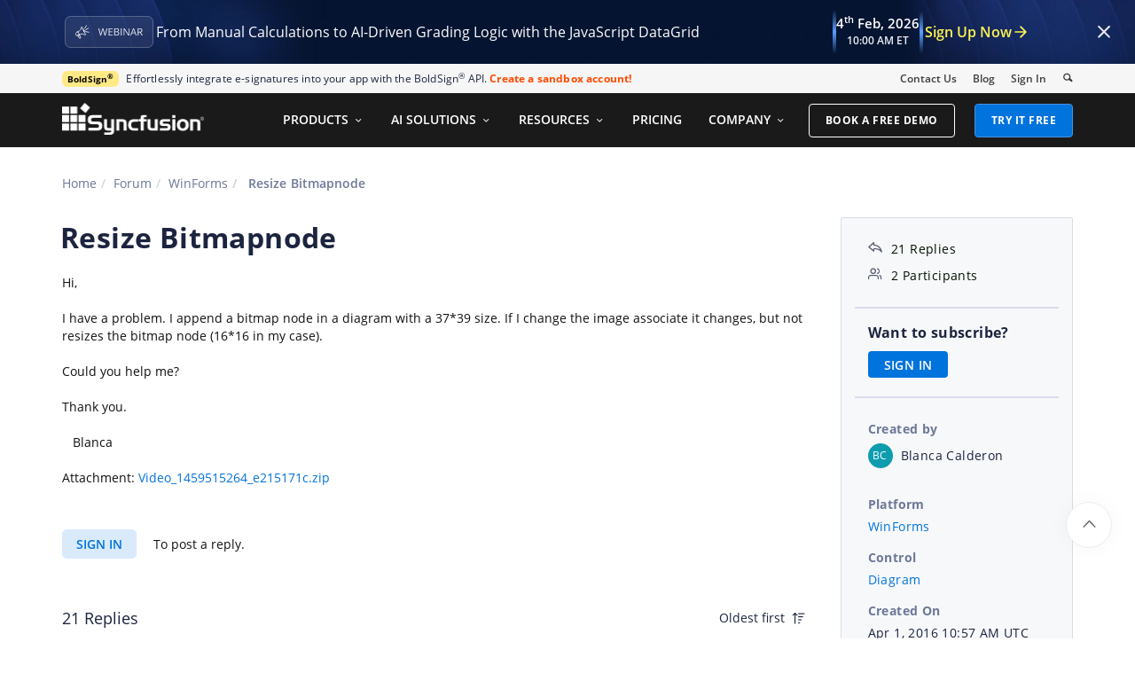

--- FILE ---
content_type: text/html; charset=utf-8
request_url: https://www.syncfusion.com/forums/123587/resize-bitmapnode
body_size: 17558
content:






<!DOCTYPE html>
<html lang="en">
<head>
    <meta http-equiv="Content-Type" content="text/html; charset=utf-8" />
    <meta name=viewport content="width=device-width, initial-scale=1">

    <script src="https://cdn.syncfusion.com/scripts/jquery/Integrity/jquery.all.new_v2.min.js"></script>

        <script>
            window.ExceptionlessEndPoint = '/forums/exceptionlessPostEvents';
            function ExceptionlessLazyLoader() {
                let s = 0, e = ['mousemove', 'scroll', 'keydown', 'touchstart'], l = () => {
                    if (s) return; s = 1;
                    let j = document.createElement('script');
                    j.type = 'module';
                    j.src = 'https://cdn.syncfusion.com/scripts/common/exceptionless/core-application/Exceptionless-logger.min.js';
                    document.head.appendChild(j);
                    e.forEach(x => removeEventListener(x, l));
                };
                e.forEach(x => addEventListener(x, l, { once: 1 }));
            }
        </script>
        <script src="https://cdn.syncfusion.com/scripts/common/exceptionless/core-application/console-capture.min.js" async onload="ExceptionlessLazyLoader()"></script>

    <!-- Start cookieyes banner -->
    <script id="cookieyes" type="text/javascript" src="https://cdn-cookieyes.com/client_data/a579e010cc45dfd587718a85/script.js"></script>
    <script src="https://cdn.syncfusion.com/scripts/common/CookieYes/Master/CookieyesBanner-V3.min.js"></script>
    <!-- End cookieyes banner -->

    <link rel="preload" href="https://cdn.syncfusion.com/content/stylesheets/components/bootstrap/Integrity/bootstrap3.7.1.min.css?v1" as="style">
    <link rel="stylesheet" href="https://cdn.syncfusion.com/content/stylesheets/components/bootstrap/Integrity/bootstrap3.7.1.min.css?v1" type="text/css">

    <link rel="preload" href="https://cdn.syncfusion.com/content/stylesheets/components/Stack1.3.7/layoutfont_cdn.css" as="style">
    <link rel="stylesheet" href="https://cdn.syncfusion.com/content/stylesheets/components/Stack1.3.7/layoutfont_cdn.css" type="text/css">

    <link rel="preload" href="https://cdn.syncfusion.com/content/stylesheets/components/Stack1.3.7/socicon.css" as="style">
    <link rel="stylesheet" href="https://cdn.syncfusion.com/content/stylesheets/components/Stack1.3.7/socicon.css" type="text/css">

    <link rel="preload" href="https://cdn.syncfusion.com/content/stylesheets/components/Stack1.3.7/fonts/socicon.ttf" as="font" type="font/woff2" crossorigin>

    <link rel="preload" href="https://cdn.syncfusion.com/content/stylesheets/components/Stack1.3.7/fonts/layoutfont.ttf" as="font" type="font/woff2" crossorigin>
    <link rel="preload" href="https://cdn.syncfusion.com/content/stylesheets/components/bootstrap/fonts/glyphicons-halflings-regular.woff2" as="font" type="font/woff2" crossorigin>

    <link rel="preload" href="https://cdn.syncfusion.com/content/forum/Styles/icons/master/CustomForumIconsV1.css" as="style">
    <link rel="stylesheet" href="https://cdn.syncfusion.com/content/forum/Styles/icons/master/CustomForumIconsV1.css" type="text/css">

    <link rel="preload" href="https://cdn.syncfusion.com/content/images/common/menu/master/icons/menufontV2.css?v1" as="style">
    <link rel="stylesheet" href="https://cdn.syncfusion.com/content/images/common/menu/master/icons/menufontV2.css?v1" type="text/css">
    <script src="https://cdn.syncfusion.com/scripts/Syncfusion/Master/CookieValidation.js"></script>
    <script src="https://cdn.syncfusion.com/scripts/components/Others/toastr.min.js" defer></script>
    <link href="https://cdn.syncfusion.com/content/stylesheets/others/toastr.min.css" rel="stylesheet" />
    <link rel="preload" href="https://cdn.syncfusion.com/content/stylesheets/components/bootstrap/TopMarketingBannerMenu.min.css" as="style">
    <link rel="stylesheet" href="https://cdn.syncfusion.com/content/stylesheets/components/bootstrap/TopMarketingBannerMenu.min.css" type="text/css">
    <script>
        var sessionDeactivationUrl  = "/forums/account/invalidateuser-session";
    </script>
    

    

    

        <link href="/forums/css/BootstrapLayout.css?v63" rel="stylesheet" />
    

    
    <meta name="googlebot" content="index, follow" />
    <meta name="ROBOTS" content="index, follow" />
    <meta name="title" content="Resize Bitmapnode | WinForms | Diagram | Syncfusion" />
    <meta name="description" content="Forum Thread - Diagram - Resize Bitmapnode. Browse other users&#x27; questions about our WinForms Diagram components." />
    <meta name="keywords" content="WinForms,Resize Bitmapnode,Diagram" />
    <meta property="fb:app_id" content="1003714633042650" />
    <meta property="og:title" content="Resize Bitmapnode | WinForms | Diagram | Syncfusion" />
    <meta property="og:description" content="Forum Thread - Diagram - Resize Bitmapnode. Browse other users&#x27; questions about our WinForms Diagram components." />
    <meta property="og:image" content="https://cdn.syncfusion.com/content/images/company-logos/Syncfusion_Logo_Image.png" />
    <meta property="og:url" content="https://www.syncfusion.com/forums/123587/resize-bitmapnode" />
    <meta property="og:type" content="website" />
    <meta property="og: site_name" content="Syncfusion.com" />
    <meta property="twitter:account_id" content="41152441" />
    <meta property="twitter:url" content="https://www.syncfusion.com/forums/123587/resize-bitmapnode" />
    <meta property="twitter:title" content="Resize Bitmapnode | WinForms | Diagram | Syncfusion" />
    <meta property="twitter:description" content="Forum Thread - Diagram - Resize Bitmapnode. Browse other users&#x27; questions about our WinForms Diagram components." />
    <meta property="twitter:card" content="summary" />
    <meta property="twitter:image" content="https://cdn.syncfusion.com/content/images/company-logos/Syncfusion_logos.png" />


    
    <script type="application/ld+json" async>
            {"@context":"https://schema.org","@type":"QAPage","mainEntity":{"@type":"Question","name":"Resize Bitmapnode","text":"Hi,I have a problem. I append a bitmap node in a diagram with a 37*39 size. If I change the image associate it changes, but not resizes the bitmap node (16*16 in my case).Could you help me?Thank you.&nbsp; &nbsp;BlancaAttachment: Video_1459515264_e215171c.zip","answerCount":21,"upvoteCount":21,"dateCreated":"2016-04-01T10:57:56","author":{"@type":"Person","name":null},"acceptedAnswer":null,"suggestedAnswer":[{"@type":"Answer","text":"Hi Blanca,\n&nbsp;\nThanks for contacting Syncfusion product.\n&nbsp;\nIn Diagram Control, by default the image size depends on the node’s size and if you do not set the size of the node, then the image’s size will be set to the node’s size.\n&nbsp;\nYou have mentioned in your response that the node is resized from original size while appending the image with the size of the image contains 16*16. Please check and let us know if the node‘s size is set or not in your project while appending the node into the diagram.\n&nbsp;\nIf we have misunderstood your requirement, please share us more information about your requirement probably a code example or sample or explain us on how you are resizing the image/Node in your project.&nbsp;\n\n&nbsp;\nRegards,\n\n&nbsp;\nNaganathan K G\n","dateCreated":"2016-04-04T06:13:19","upvoteCount":0,"url":"https://www.syncfusion.com/forums/123587/resize-bitmapnode#lm39Ur","author":{"@type":"Person","name":"Naganathan Ganesh Babu"}},{"@type":"Answer","text":"I have a nodeSeleccionado with 16x16.&nbsp;Syncfusion.Windows.Forms.Diagram.BitmapNode bitmapNode = nodoSeleccionado as Syncfusion.Windows.Forms.Diagram.BitmapNode;bitmapNode.Image = new Bitmap(image, image.Width, image.Height);float widthImage = float.Parse(image.Width.ToString());float heightImage = float.Parse(image.Height.ToString());When I change the image with another one (33x33) the image change but not the size.bitmapNode.Size = new SizeF(widthImage, heightImage);bitmapNode. Size continue with 16x16 after the assigment.","dateCreated":"2016-04-06T08:34:25","upvoteCount":0,"url":"https://www.syncfusion.com/forums/123587/resize-bitmapnode#lm3RdO","author":{"@type":"Person","name":"Blanca Calderon"}},{"@type":"Answer","text":"I'm going to explain it a little bit.1) I create by default a bitmapnode with 37*39 (a blank image).2) I attach an image with a size of 16*16 that replaces blank image.These two steps work fine.3) &nbsp;If I change the image with another one, the image changes but not the size (its size is 33*33 but continues with 16*16).I send you a video with the process.Attachment: Video_1459939345_8f2a72ca.zip","dateCreated":"2016-04-06T09:02:59","upvoteCount":0,"url":"https://www.syncfusion.com/forums/123587/resize-bitmapnode#lm3RQN","author":{"@type":"Person","name":"Blanca Calderon"}},{"@type":"Answer","text":"Sorry, could you send me the sample in framework 2.0 versión 13.4200.0.53?Thanks","dateCreated":"2016-04-07T07:51:42","upvoteCount":0,"url":"https://www.syncfusion.com/forums/123587/resize-bitmapnode#lm3kib","author":{"@type":"Person","name":"Blanca Calderon"}},{"@type":"Answer","text":" Hi Blanca, &nbsp; Sorry for the inconvenience caused. &nbsp; We have modified the sample under framework version 2.0 as per your request which has attached in the below link. &nbsp; Sample: &nbsp; Sample &nbsp; Regards, &nbsp; Naganathan K G","dateCreated":"2016-04-07T09:14:04","upvoteCount":0,"url":"https://www.syncfusion.com/forums/123587/resize-bitmapnode#lm3kit","author":{"@type":"Person","name":"Naganathan Ganesh Babu"}},{"@type":"Answer","text":"it doesn't work.&nbsp;Attachment: Doc1_b179c1af.zip","dateCreated":"2016-04-13T13:19:37","upvoteCount":0,"url":"https://www.syncfusion.com/forums/123587/resize-bitmapnode#lm4gp3","author":{"@type":"Person","name":"Blanca Calderon"}},{"@type":"Answer","text":"Hi&nbsp;Blanca,&nbsp; While unzipping your provided attachment, we are getting error as shown below. Please refer to the below attachment,&nbsp;   Regards,&nbsp;Naganathan K G ","dateCreated":"2016-04-14T06:48:30","upvoteCount":0,"url":"https://www.syncfusion.com/forums/123587/resize-bitmapnode#lm4gDA","author":{"@type":"Person","name":"Naganathan Ganesh Babu"}},{"@type":"Answer","text":"I hope this .zip will work.Attachment: Video_1460623950_1e7e384d.zip","dateCreated":"2016-04-14T06:54:44","upvoteCount":0,"url":"https://www.syncfusion.com/forums/123587/resize-bitmapnode#lm4gDu","author":{"@type":"Person","name":"Blanca Calderon"}},{"@type":"Answer","text":"Hi&nbsp;Blanca,\nThanks for your update.\n\nFrom the attached video, we found that&nbsp;the Syncfusion’s Diagram.Windows and Shared.Base assembly’s framework versions are different.&nbsp;\n\nBefore executing the sample, please check whether the attached DLLs framework are under same version or not? If not, refer to the DLLs under same framework/version.\n\nHere are the details of referring the DLLs version for particular .NET framework: \n\n\n\n\n\n.Net Framework\n\nDlls\n\n\n2.0\n\n13.1200.0.53\n\n\n3.5\n\n13.1350.0.53\n\n\n4.0\n\n13.1400.0.53\n\n\n4.5\n\n13.1450.0.53\n\n\n4.5.1\n\n13.1451.0.53\n\n\n4.6\n\n13.1460.0.53\n\n\nRegards,&nbsp;Naganathan K G\n","dateCreated":"2016-04-14T09:42:44","upvoteCount":0,"url":"https://www.syncfusion.com/forums/123587/resize-bitmapnode#lm4gz9","author":{"@type":"Person","name":"Naganathan Ganesh Babu"}},{"@type":"Answer","text":"Another error.Attachment: Video_1460654354_1f785aa.zip","dateCreated":"2016-04-14T15:22:19","upvoteCount":0,"url":"https://www.syncfusion.com/forums/123587/resize-bitmapnode#lm4gEg","author":{"@type":"Person","name":"Blanca Calderon"}},{"@type":"Answer","text":"Hi Blanca, After analyzing the attached video, we found that still you didn’t change Syncfusion.Shared.Base assembly framework version as we mentioned in the previous update which will be the cause for the reported issue. We suggest you to refer the assemblies under 2.0 framework version which will resolve the reported issue. However we have attached sample containing the assemblies under 2.0 framework version.   Sample:  Sample  Regards,  Naganathan K G ","dateCreated":"2016-04-15T08:36:27","upvoteCount":0,"url":"https://www.syncfusion.com/forums/123587/resize-bitmapnode#lm4gTE","author":{"@type":"Person","name":"Naganathan Ganesh Babu"}},{"@type":"Answer","text":"Hi Blanca, Please ignore our previous update. After analyzing the attached video, we found that still you didn’t change Syncfusion.Shared.Base assembly framework version as we mentioned in the previous update which will be the cause for the reported issue. Please refer to the below screenshots and we have highlighted the errors which are captured from your video,      Diagram.Base Assembly      Diagram.Windows Assembly      Shared.Base     In above table, the assemblies of Diagram.Base and Diagram.Windows are same framework version in 2.0. But the Shared.Base assembly referred in 3.5 framework version.   We suggest you to refer the assemblies under 2.0 framework version which will resolve the reported issue. However we have attached sample containing the assemblies under 2.0 framework version.   Sample:  Sample  Regards,  Naganathan K G","dateCreated":"2016-04-15T08:59:54","upvoteCount":0,"url":"https://www.syncfusion.com/forums/123587/resize-bitmapnode#lm4gTj","author":{"@type":"Person","name":"Naganathan Ganesh Babu"}},{"@type":"Answer","text":"Ok, now it works.&nbsp;","dateCreated":"2016-04-15T09:08:08","upvoteCount":0,"url":"https://www.syncfusion.com/forums/123587/resize-bitmapnode#lm4g23","author":{"@type":"Person","name":"Blanca Calderon"}},{"@type":"Answer","text":"I don't know what happen with my diagram but the problem cames when I save .edd and open after this .edd saved. In this moment when I try to change the image the size never changes.Attachment: Video_1460723060_8d84c12a.zip","dateCreated":"2016-04-15T11:07:11","upvoteCount":0,"url":"https://www.syncfusion.com/forums/123587/resize-bitmapnode#lm4g2k","author":{"@type":"Person","name":"Blanca Calderon"}},{"@type":"Answer","text":"Hi Blanca,\n\nOn further analyzing your attached video, we suspect that the Node.EditStyle’s AllowChangeHeight/AllowChangeWidth/Enable properties are set to false while saving/loading the diagram. Please check and let us know whether these properties are enabled while saving/loading the diagram in your environment.\n\nRegards,\n\nNaganathan K G&nbsp; \n","dateCreated":"2016-04-18T11:16:01","upvoteCount":0,"url":"https://www.syncfusion.com/forums/123587/resize-bitmapnode#lm4xOf","author":{"@type":"Person","name":"Naganathan Ganesh Babu"}},{"@type":"Answer","text":"Yes I used this properties because I don't want than, when you click on an image appear an editor to change the properties of the bitmap (textnode, etc). In a previous thread you told me that.nodoActivo.EditStyle.AllowChangeHeight = falsenodoActivo.EditStyle.AllowChangeWidth = false;Attachment: Video_1460988009_3d9246b1.zip","dateCreated":"2016-04-18T12:05:33","upvoteCount":0,"url":"https://www.syncfusion.com/forums/123587/resize-bitmapnode#lm4xOl","author":{"@type":"Person","name":"Blanca Calderon"}},{"@type":"Answer","text":"Hi Blanca,\n\nThanks for your update.\nIn your previously attached video, before saving and loading the diagram file the bitmap node is resized while changing the image in your environment.&nbsp;\nIf you have disabled Node.EditStyle’s “AllowChangingHeight/AllowChangingWidth” property before saving/loading the bitmap node will not be resized while changing the image.\nPlease confirm us whether you are disabling those properties while saving/loading the diagram file, if so this will be the cause for the reported issue.&nbsp;\nRegards,\n\nNaganathan K G\n","dateCreated":"2016-04-19T12:36:14","upvoteCount":0,"url":"https://www.syncfusion.com/forums/123587/resize-bitmapnode#lm4QHY","author":{"@type":"Person","name":"Naganathan Ganesh Babu"}},{"@type":"Answer","text":"If I don't use:nodoActivo.EditStyle.AllowChangeHeight = false;nodoActivo.EditStyle.AllowChangeWidth = false; &nbsp; &nbsp;When I double clicked in a bitmap node this appears. I don't want to see that.Attachment: EditorText_fe493a0.zip","dateCreated":"2016-05-11T07:33:50","upvoteCount":0,"url":"https://www.syncfusion.com/forums/123587/resize-bitmapnode#lm5jxS","author":{"@type":"Person","name":"Blanca Calderon"}},{"@type":"Answer","text":"Hi Blanca,&nbsp;&nbsp;\r\n&nbsp;\r\nThe Node.EditStyle’s “AllowChangeHeight” and “AllowChangeWidth” properties are used to enable/disable the changing of Node’s size.&nbsp;&nbsp;\r\n&nbsp;\r\nAs informed previously, we have provided the support for adding label into the Diagram’s BitmapNode in the version 13.4.0.53. So, InplaceEditor is activated while double clicking the BitmapNode.&nbsp;\r\n&nbsp;\r\nWe have created a sample to achieve your requirement. Please use Diagram.EventSink’s “NodeDoubleClick” event and set False to the&nbsp;diagram1.Controller’s “InPlaceEditing” property while double clicking the BitmapNode.&nbsp; &nbsp;\r\n&nbsp;&nbsp;\r\nPlease refer to the sample and code example.&nbsp;&nbsp;Code example:&nbsp;[C#]&nbsp;diagram1.EventSink.NodeDoubleClick += EventSink_NodeDoubleClick;&nbsp;\r\nvoid EventSink_NodeDoubleClick(Syncfusion.Windows.Forms.Diagram.NodeMouseEventArgs evtArgs)&nbsp;\r\n{&nbsp;\r\ndiagram1.View.Grid.SnapToGrid = false;&nbsp;\r\nif (evtArgs.Node is BitmapNode)&nbsp;\r\n{&nbsp;\r\n//Disable the InplaceEditing&nbsp;\r\ndiagram1.Controller.InPlaceEditing = false;&nbsp;\r\n}&nbsp;\r\nelse&nbsp;\r\n{&nbsp;\r\n//Enable the InplaceEditing&nbsp;\r\ndiagram1.Controller.InPlaceEditing = true;&nbsp;\r\n}}&nbsp;Sample:&nbsp;Sample&nbsp;Regards,&nbsp;Naganathan K G&nbsp;\r\n&nbsp;","dateCreated":"2016-05-12T09:40:02","upvoteCount":0,"url":"https://www.syncfusion.com/forums/123587/resize-bitmapnode#lm5RiM","author":{"@type":"Person","name":"Naganathan Ganesh Babu"}},{"@type":"Answer","text":"it doesn't work the first time on a diagram. From the first time it works fine.Attachment: Video_1463129453_e5c1336a.zip","dateCreated":"2016-05-13T06:54:44","upvoteCount":0,"url":"https://www.syncfusion.com/forums/123587/resize-bitmapnode#lm59SF","author":{"@type":"Person","name":"Blanca Calderon"}},{"@type":"Answer","text":"Hi Blanca,&nbsp;  &nbsp;  We have modified the sample to achieve your requirement. We suggest you to inherit the Diagram’s controller and override the “OnDoubleClick” method to achieve your requirement. Please refer to the below sample and code example.&nbsp;  &nbsp;  Code example:&nbsp;  &nbsp;  [C#]&nbsp;  &nbsp;  public override void OnDoubleClick(EventArgs evtArgs)&nbsp;  {&nbsp;  NodeCollection nodes = this.GetAllNodesAtPoint(this.Model, this.MouseLocation, false);&nbsp;  Node nodeHit = null;&nbsp;  if ((nodes != null) &amp;&amp; (nodes.Count &gt; 0))&nbsp;  nodeHit = nodes.First;&nbsp;  if (nodeHit is BitmapNode)&nbsp;  {&nbsp;  //Disable the InplaceEditing&nbsp;  this.InPlaceEditing = false;&nbsp;  }&nbsp;  else&nbsp;  {&nbsp;  //Enable the InplaceEditing&nbsp;  this.InPlaceEditing = true;&nbsp;  }&nbsp;  base.OnDoubleClick(evtArgs);&nbsp;  }&nbsp;  &nbsp;  Sample:&nbsp;  &nbsp;  Sample &nbsp;  &nbsp;  Regards,&nbsp;  &nbsp;  Naganathan K G&nbsp;  &nbsp;","dateCreated":"2016-05-17T12:28:29","upvoteCount":0,"url":"https://www.syncfusion.com/forums/123587/resize-bitmapnode#lm5sI6","author":{"@type":"Person","name":"Naganathan Ganesh Babu"}}]}}
    </script>
<link rel="canonical" href="https://www.syncfusion.com/forums/123587/resize-bitmapnode" />


        <title>
            
    Resize Bitmapnode | WinForms | Diagram | Syncfusion

        </title>


        <!-- Google Tag Manager -->
        <script>
            (function (w, d, s, l, i) {
                w[l] = w[l] || []; w[l].push({
                    'gtm.start':
                        new Date().getTime(), event: 'gtm.js'
                }); var f = d.getElementsByTagName(s)[0],
                    j = d.createElement(s), dl = l != 'dataLayer' ? '&l=' + l : ''; j.async = true; j.src =
                        'https://www.googletagmanager.com/gtm.js?id=' + i + dl; f.parentNode.insertBefore(j, f);
                /**/
            })(window, document, 'script', 'dataLayer', 'GTM-W8WD8WN');</script>
        <!-- End Google Tag Manager -->



</head>
<body>


    <input type="hidden" id="request-verification-token" name="RequestVerificationToken" value="CfDJ8PDcoCFZ9DBKv4hD1_W-R9ht6xLyyg2_4p1cKOGU9FKep2o7qeAxWHduWBM5Cooe_mky1n_wbhCuO_D-T8luMLnN80BOQ4X26trAaZg-_rc_YkSVuYTOn3fb5MKwddPRn3mi13FVxIICVSorbeZTSEc">

    <!-- Google Tag Manager (noscript) -->
        <noscript>
            <iframe src="https://www.googletagmanager.com/ns.html?id=GTM-W8WD8WN"
                    height="0" width="0" style="display:none;visibility:hidden"></iframe>
        </noscript>

    <!-- End Google Tag Manager (noscript) -->
    
    
    <link rel="preload" href="//cdn.syncfusion.com/content/stylesheets/components/Others/google.prettify.light.theme.min.css" as="style" />
    <link rel="stylesheet" href="//cdn.syncfusion.com/content/stylesheets/components/Others/google.prettify.light.theme.min.css" type="text/css">
    <link rel="preload" href="//cdn.syncfusion.com/content/forum/Styles/ej2-forum-thread-detail-fabric.css" as="style" />
    <link rel="stylesheet" href="//cdn.syncfusion.com/content/forum/Styles/ej2-forum-thread-detail-fabric.css" type="text/css">
    <link rel="preload" href="//cdn.syncfusion.com/content/forum/Styles/icons/master/CustomForumIconsV1.css" as="style">
    <link rel="stylesheet" href="//cdn.syncfusion.com/content/forum/Styles/icons/master/CustomForumIconsV1.css" type="text/css">

    

    
        <link href="/forums/dist/cssminify/forumthreaddetail.min.css?v10" rel="stylesheet" />
    

    


    


    



        <div id="menu-wrapper">
            <div id="sub-menu-section" class="bar bar-3 bar--sm bg--secondary">
                <div class="container">
                    <div class="row">
                        <div class="col-md-12 col-sm-12 col-xs-12 text-right text-left-xs text-left-sm">
                            <div class="bar__module">
                                <div class="marketing-banner col-md-9 col-sm-8 col-xs-12">
                                </div>
                                <ul class="menu-horizontal col-md-3 col-sm-4 col-xs-12">
                                    <li>
                                        <div class="modal-instance">
                                            <a href="/company/contact-us">Contact Us</a>
                                        </div>
                                    </li>
                                    <li>
                                        <div class="modal-instance">
                                            <a href="https://www.syncfusion.com/blogs">Blog</a>
                                        </div>
                                    </li>
                                    <li>
                                        <div id="menu-signin" class="">

                                                <a href="/account/login?ReturnUrl=/123587/resize-bitmapnode" rel="nofollow" id="login-btn-menu" class="login-button default-btn">Sign In</a>

                                        </div>
                                    </li>

                                    <li>
                                        <div data-notification-link="search-box">
                                            <i id="search-icon" class="syncfusionlayout-search search-icon"></i>
                                        </div>
                                    </li>
                                </ul>
                            </div>
                        </div>
                    </div>
                    <!--end of row-->
                </div>
                <!--end of container-->
            </div>
            <div class="container main-menu-section">
                <div class="row">
                    <div class="col-xs-12 col-sm-12 col-md-12 col-lg-12 ">
                        
<div id="menu-container"></div>

                    </div>
                    
<div id="search-container" class="row">
    <div class="col-lg-offset-3 col-lg-5 col-lg-col-md-offset-2 col-md-7 col-sm-offset-2 col-sm-6 col-xs-offset-0 col-xs-8 search">
        <input type="text" placeholder="Search" id="search" class="content-medium" name="keyword" value="" />
    </div>
    <div class="col-md-1 col-sm-4 col-xs-4">
        <button id="searchresult-btn" class="btn btn--primary search-btn">Search</button>
    </div>
    <div>
        <div class="search-details">
            Find anything about our product, documentation, and more.
        </div>
        <hr />
        <div id="search-popular-results">
            <div id="search-search-container">
    <div style="overflow-x:auto;">
        <div id="search-search">
          
                <div class="item">
                    <div class="search-heading">
                        <a href="https://www.syncfusion.com/blazor-components">
                            Blazor Components | 70+ Native UI Controls | Syncfusion®
                        </a>
                    </div>
                    <div class="search-url">
                        <a href="https://www.syncfusion.com/blazor-components">https://www.syncfusion.com/blazor-components</a>
                    </div>
                    <div class="search-description">
                        The Syncfusion<sup style="font-size: 70%;">®</sup> native Blazor components library offers 70+ UI and Data Viz web controls that are responsive and lightweight for building modern web apps.
                    </div>
                </div>
                <div class="item">
                    <div class="search-heading">
                        <a href="https://www.syncfusion.com/pdf-framework/net">
                            .NET PDF Framework | C# / VB.NET PDF API | Syncfusion®
                        </a>
                    </div>
                    <div class="search-url">
                        <a href="https://www.syncfusion.com/pdf-framework/net">https://www.syncfusion.com/pdf-framework/net</a>
                    </div>
                    <div class="search-description">
                        .NET PDF framework is a high-performance and comprehensive library used to create, read, merge, split, secure, edit, view, and review PDF files in C#/VB.NET.
                    </div>
                </div>
                <div class="item">
                    <div class="search-heading">
                        <a href="https://www.syncfusion.com/xamarin-ui-controls">
                            155+ Xamarin UI controls for iOS, Android &amp; UWP apps | Syncfusion®
                        </a>
                    </div>
                    <div class="search-url">
                        <a href="https://www.syncfusion.com/xamarin-ui-controls">https://www.syncfusion.com/xamarin-ui-controls</a>
                    </div>
                    <div class="search-description">
                        Over 155 Xamarin UI controls to create cross-platform native mobile apps for iOS, Android, UWP and macOS platforms from a single C# code base.
                    </div>
                </div>
           
        </div>
    </div>
</div>
        </div>
    </div>
</div>
                    <div id="logout-section">
                        <div class="container">
                            <div class="column">

                                <div class="Customerinformation">



                                    <div class="dashboard">
                                        <a href="/account" class="content-medium">My Dashboard</a>
                                    </div>

                                    <div class="signout-section">
                                        <a href="/forums/logoff" rel="nofollow" class="btn btn--stack btn--primary">SIGN OUT</a>
                                    </div>
                                </div>
                            </div>
                        </div>
                    </div>

                </div>
            </div>
        </div>




    
    <div class="body-content">
        



        
    <div id="forumthread-detail">
        <div class="bread">
            <div class="container">
                <div class="breadcrumb--top col-xs-12 col-sm-12 col-md-9 col-lg-9">
                    <div class="breadcrumb--section">
                        <ol class="breadcrumb">
                            <li><a class="breadcrumb-link" href="/">Home</a></li>
                            <li><a class="breadcrumb-link" href="/forums">Forum</a></li>
                            <li><a class="breadcrumb-link" href="/forums/windowsforms">WinForms</a></li>
                            <li class="active breadcrumb-link">
                                Resize Bitmapnode
                            </li>


                        </ol>
                    </div>
                </div>
            </div>
        </div>
        <div id="forumthread-detail-content">
            <div class="container">
                <div class="row content-section-sticky">
                        <div class="col-xs-12 col-sm-12 col-md-9 col-lg-9 thread-details-row">
                        <div class="thread-heading row">
                            <span id="scrolltomessage"></span>
                            <div class="col-lg-12 col-md-12 col-sm-12 col-xs-12">
                                
<div class="report-retired hide">

</div>

                            </div>
                                    <h1>Resize Bitmapnode</h1>
                        </div>
                        <span class="thread-title-edit-error hide col-xs-10 col-sm-9 col-md-9 col-lg-10 remove-padding-left" id="errorSubjectFieldEdit"></span>
                        <div class="hidden-lg hidden-md">
                            
<div class="col-xs-12 col-sm-12" id="forum-thread-info">
    <div class="panel-group">
        <div>
            <span data-toggle="collapse" href="#expend-info-section" class="info-expend sf-icon-forum-DD_down"></span>
            <div class="col-sm-12 col-xs-12 col-lg-12 thread-info-top-section">
                <div class="col-sm-4 col-xs-6">
                    <ul>
                        <li><span class="sf-icon-forum-Reply"></span><span>21 Replies</span></li>
                        <li><span class="sf-icon-forum-Group"></span><span>2 Participants</span></li>
                    </ul>
                </div>
                <div class="col-sm-4 col-xs-6">
                    <ul>
                        <li>
                            <label>Created by</label>
                            <div class="customer-info">
                                <span class="customer-avatar" style="background: #0E9DAF">BC</span>
                                <span class="customer-name ">Blanca Calderon</span>
                                

                            </div>
                        </li>
                    </ul>
                </div>
                <div class="col-sm-4 col-xs-6 hidden-xs">
                    <ul>
                        <li class="forum-platform" id="windowsforms"><label>Platform</label><div><a rel="nofollow" href="/forums/windowsforms">WinForms</a></div></li>
                    </ul>
                </div>
            </div>
        </div>
        <div id="expend-info-section" class="panel-collapse collapse col-sm-12 col-xs-12 remove-padding">
            <div class="panel-body">
                <div class="hidden-sm col-xs-12">
                    <ul>
                        <li><label>Platform</label><div><a rel="nofollow" href="/forums/windowsforms">WinForms</a></div></li>
                    </ul>
                </div>

                    <div class="col-sm-4 col-xs-12">
                        <ul>
                            <li class="forum-control" id="diagram"><label>Control</label><div><a rel="nofollow" href="/forums/windowsforms?control=diagram">Diagram</a></div></li>
                        </ul>
                    </div>

                <div class="col-sm-4 col-xs-12">
                    <ul>
                        <li><label>Created On</label><div>Apr 1, 2016 10:57 AM UTC</div></li>
                    </ul>
                </div>
                <div class="col-sm-4 col-xs-12">
                    <ul>
                        <li><label>Last Activity On</label><div>May 17, 2016 12:28 PM UTC</div></li>
                    </ul>
                </div>
                    <div class="col-sm-4 col-xs-12">
                        <ul>
                            <li id="subscription-info">
                                <label>Want to subscribe?</label>
                                <div>
                                        <a href="/account/login?Returnurl=/forums/123587/resize-bitmapnode" id="subscription-auth" data-toggle="tooltip" data-placement="right" title="Sign in to subscribe" rel="nofollow">SIGN IN</a>
                                </div>
                            </li>
                        </ul>
                    </div>
            </div>
        </div>
    </div>
</div>

                        </div>
                        <div id="thread-conversation" class="col-xs-12 col-sm-12">
                            


<div class="forum-detail-message" id="lm3NqS" data-id="143466" data-encrypt-id="lm3NqS">
        <div class="message-body-content">
            Hi,<div></div><div><br></div><div>I have a problem. I append a bitmap node in a diagram with a 37*39 size. If I change the image associate it changes, but not resizes the bitmap node (16*16 in my case).</div><div><br></div><div>Could you help me?</div><div><br></div><div>Thank you.</div><div><br></div><div>&nbsp; &nbsp;Blanca</div><br>Attachment: <a rel='nofollow' href="https://www.syncfusion.com/downloads/support/forum/123587/ze/Video_1459515264_e215171c">Video_1459515264_e215171c.zip</a><br>
        </div>
    <br />
        <div class="sign-in-section">
            <a href="/account/login?ReturnUrl=/forums/123587/resize-bitmapnode" class="signin-button">SIGN IN</a> To post a reply.
        </div>

</div>



    <div class="replies-intro-section">
        <span class="replies-title-count">21 Replies</span>

            <button class="sort-by-replies">
                <span class="sort-by-option" value="0">Oldest first</span>
                <span class="sort-by-icon sf-icon-forum-Newest"></span>
            </button>
    </div>
    <hr class="solid" />
<div class="reply-content-loader hide"></div>
<div class="forum-reply-section">
        <div class="forum-replies-segment" id="lm39Ur" data-id="143523" data-position="1">
            <div class="forum-reply-info">
                <span class="customer-avatar" style="background: #2196F3">NG</span>
                <span class="customer-name">Naganathan Ganesh Babu</span>
                    <span class="syncfusion-user-tag"> Syncfusion Team </span>
                

                <span class="reply-permalink sf-icon-forum-Link" data-clipboard-text="https://www.syncfusion.com/forums/123587/resize-bitmapnode?reply=lm39Ur" data-toggle="tooltip" data-placement="top" title="Click to copy"></span>

                <span class="replied-date">April 4, 2016 06:13 AM UTC</span>
            </div>

            <br />


            <div class="message-body-content">
                    <SPAN style='FONT-SIZE: 12pt; FONT-FAMILY: "Times New Roman",serif; LINE-HEIGHT: 107%'>Hi Blanca,<?xml:namespace prefix = "o" /></SPAN><br>
<SPAN style='FONT-SIZE: 12pt; FONT-FAMILY: "Times New Roman",serif; LINE-HEIGHT: 107%'></SPAN>&nbsp;<br>
<SPAN style='FONT-SIZE: 12pt; FONT-FAMILY: "Times New Roman",serif; LINE-HEIGHT: 107%'>Thanks for contacting Syncfusion product.</SPAN><br>
<P class=MsoNormal style="MARGIN: 2pt 0in; LINE-HEIGHT: normal; TEXT-AUTOSPACE: "><SPAN style='FONT-SIZE: 12pt; FONT-FAMILY: "Times New Roman",serif'></SPAN>&nbsp;<br>
<P class=MsoNormal style="MARGIN: 2pt 0in; LINE-HEIGHT: normal; TEXT-AUTOSPACE: "><SPAN style='FONT-SIZE: 12pt; FONT-FAMILY: "Times New Roman",serif'>In Diagram Control, by default the image size depends on the node’s size and if you do not set the size of the node, then the image’s size will be set to the node’s size.</SPAN><br>
<P class=MsoNormal style="MARGIN: 2pt 0in; LINE-HEIGHT: normal; TEXT-AUTOSPACE: "><SPAN style='FONT-SIZE: 12pt; FONT-FAMILY: "Times New Roman",serif'></SPAN>&nbsp;<br>
<P class=MsoNormal style="MARGIN: 2pt 0in; LINE-HEIGHT: normal; TEXT-AUTOSPACE: "><SPAN style='FONT-SIZE: 12pt; FONT-FAMILY: "Times New Roman",serif'>You have mentioned in your response that the node is resized from original size while appending the image with the size of the image contains 16*16. Please check and let us know if the node‘s size is set or not in your project while appending the node into the diagram.</SPAN><br>
<P class=MsoNormal style="MARGIN: 2pt 0in; LINE-HEIGHT: normal; TEXT-AUTOSPACE: "><SPAN style='FONT-SIZE: 12pt; FONT-FAMILY: "Times New Roman",serif'></SPAN>&nbsp;<br>
<P class=MsoNormal style="MARGIN: 2pt 0in; LINE-HEIGHT: normal; TEXT-AUTOSPACE: "><SPAN style='FONT-SIZE: 12pt; FONT-FAMILY: "Times New Roman",serif'>If we have misunderstood your requirement, please share us more information about your requirement probably a code example or sample or explain us on how you are resizing the image/Node in your project.&nbsp;</SPAN><br>
<P class=MsoNormal style="MARGIN-BOTTOM: 0pt; LINE-HEIGHT: normal; TEXT-AUTOSPACE: "><SPAN style='FONT-SIZE: 12pt; FONT-FAMILY: "Times New Roman",serif'></SPAN><br>
<P class=MsoNormal style="MARGIN-BOTTOM: 0pt; LINE-HEIGHT: normal; TEXT-AUTOSPACE: "><SPAN style='FONT-SIZE: 12pt; FONT-FAMILY: "Times New Roman",serif'></SPAN>&nbsp;<br>
<P class=MsoNormal style="MARGIN-BOTTOM: 0pt; LINE-HEIGHT: normal; TEXT-AUTOSPACE: "><SPAN style='FONT-SIZE: 12pt; FONT-FAMILY: "Times New Roman",serif'>Regards,</SPAN><br>
<P class=MsoNormal style="MARGIN-BOTTOM: 0pt; LINE-HEIGHT: normal; TEXT-AUTOSPACE: "><SPAN style='FONT-SIZE: 12pt; FONT-FAMILY: "Times New Roman",serif'></SPAN><br>
<P class=MsoNormal style="MARGIN-BOTTOM: 0pt; LINE-HEIGHT: normal; TEXT-AUTOSPACE: "><SPAN style='FONT-SIZE: 12pt; FONT-FAMILY: "Times New Roman",serif'></SPAN>&nbsp;<br>
<P class=MsoNormal style="MARGIN-BOTTOM: 0pt; LINE-HEIGHT: normal; TEXT-AUTOSPACE: "><SPAN style='FONT-SIZE: 12pt; FONT-FAMILY: "Times New Roman",serif'>Naganathan K G</SPAN><br>
<P class=MsoNormal style="MARGIN-BOTTOM: 0pt; LINE-HEIGHT: normal; TEXT-AUTOSPACE: "><SPAN style='FONT-SIZE: 12pt; FONT-FAMILY: "Times New Roman",serif'></SPAN><br><FONT size=3 face="Times New Roman"></FONT><br>
            </div>
                     <br />
                     <div class="thread-reply-action-segment">
                     </div>
        </div>
            <hr class="solid" data-position="1" />
        <div class="forum-replies-segment" id="lm3RdO" data-id="143689" data-position="2">
            <div class="forum-reply-info">
                <span class="customer-avatar" style="background: #0E9DAF">BC</span>
                <span class="customer-name">Blanca Calderon</span>
                

                <span class="reply-permalink sf-icon-forum-Link" data-clipboard-text="https://www.syncfusion.com/forums/123587/resize-bitmapnode?reply=lm3RdO" data-toggle="tooltip" data-placement="top" title="Click to copy"></span>

                <span class="replied-date">April 6, 2016 08:34 AM UTC</span>
            </div>

            <br />


            <div class="message-body-content">
                    <div>I have a nodeSeleccionado with 16x16.&nbsp;</div><div><br></div><div>Syncfusion.Windows.Forms.Diagram.BitmapNode bitmapNode = nodoSeleccionado as Syncfusion.Windows.Forms.Diagram.BitmapNode;<br></div><div><br></div><div>bitmapNode.Image = new Bitmap(image, image.Width, image.Height);</div><div>float widthImage = float.Parse(image.Width.ToString());</div><div>float heightImage = float.Parse(image.Height.ToString());</div><div><br></div><div><br></div><div>When I change the image with another one (33x33) the image change but not the size.<br></div><div><br></div><div><font color="#ff0000" size="3"><b>bitmapNode.Size = new SizeF(widthImage, heightImage);</b></font></div><div><font color="#ff0000" size="3"><b><br></b></font></div><div><font color="#ff0000" size="3" style="font-weight: bold;">bitmapNode. Size </font><font color="#000000" size="2">continue with 16x16 after the assigment.</font></div><div><br></div><div></div>
            </div>
                     <br />
                     <div class="thread-reply-action-segment">
                     </div>
        </div>
            <hr class="solid" data-position="2" />
        <div class="forum-replies-segment" id="lm3RQN" data-id="143691" data-position="3">
            <div class="forum-reply-info">
                <span class="customer-avatar" style="background: #0E9DAF">BC</span>
                <span class="customer-name">Blanca Calderon</span>
                

                <span class="reply-permalink sf-icon-forum-Link" data-clipboard-text="https://www.syncfusion.com/forums/123587/resize-bitmapnode?reply=lm3RQN" data-toggle="tooltip" data-placement="top" title="Click to copy"></span>

                <span class="replied-date">April 6, 2016 09:02 AM UTC</span>
            </div>

            <br />


            <div class="message-body-content">
                    I'm going to explain it a little bit.<div></div><div><br></div><div>1) I create by default a bitmapnode with 37*39 (a blank image).</div><div>2) I attach an image with a size of 16*16 that replaces blank image.</div><div><br></div><div>These two steps work fine.</div><div><br></div><div>3) &nbsp;If I change the image with another one, the image changes but not the size (its size is 33*33 but continues with 16*16).</div><div><br></div><div>I send you a video with the process.</div><br>Attachment: <a rel='nofollow' href="https://www.syncfusion.com/downloads/support/forum/123587/ze/Video_1459939345_8f2a72ca">Video_1459939345_8f2a72ca.zip</a><br>
            </div>
                     <br />
                     <div class="thread-reply-action-segment">
                     </div>
        </div>
            <hr class="solid" data-position="3" />
        <div class="forum-replies-segment" id="lm3kib" data-id="143753" data-position="4">
            <div class="forum-reply-info">
                <span class="customer-avatar" style="background: #0E9DAF">BC</span>
                <span class="customer-name">Blanca Calderon</span>
                

                <span class="reply-permalink sf-icon-forum-Link" data-clipboard-text="https://www.syncfusion.com/forums/123587/resize-bitmapnode?reply=lm3kib" data-toggle="tooltip" data-placement="top" title="Click to copy"></span>

                <span class="replied-date">April 7, 2016 07:51 AM UTC</span>
            </div>

            <br />


            <div class="message-body-content">
                    <div>Sorry, could you send me the sample in framework 2.0 versión 13.4200.0.53?</div><div><br></div><div>Thanks</div>
            </div>
                     <br />
                     <div class="thread-reply-action-segment">
                     </div>
        </div>
            <hr class="solid" data-position="4" />
        <div class="forum-replies-segment" id="lm3kit" data-id="143759" data-position="5">
            <div class="forum-reply-info">
                <span class="customer-avatar" style="background: #2196F3">NG</span>
                <span class="customer-name">Naganathan Ganesh Babu</span>
                    <span class="syncfusion-user-tag"> Syncfusion Team </span>
                

                <span class="reply-permalink sf-icon-forum-Link" data-clipboard-text="https://www.syncfusion.com/forums/123587/resize-bitmapnode?reply=lm3kit" data-toggle="tooltip" data-placement="top" title="Click to copy"></span>

                <span class="replied-date">April 7, 2016 09:14 AM UTC</span>
            </div>

            <br />


            <div class="message-body-content">
                    <FONT size=3 face="Times New Roman"> <SPAN style='FONT-SIZE: 12pt; FONT-FAMILY: "Times New Roman",serif; LINE-HEIGHT: 107%; mso-bidi-font-size: 11.0pt'>Hi Blanca,<?xml:namespace prefix = "o" /></SPAN><br> <SPAN style='FONT-SIZE: 12pt; FONT-FAMILY: "Times New Roman",serif; LINE-HEIGHT: 107%; mso-bidi-font-size: 11.0pt'></SPAN>&nbsp;<br> <SPAN style='FONT-SIZE: 12pt; FONT-FAMILY: "Times New Roman",serif; LINE-HEIGHT: 107%; mso-bidi-font-size: 11.0pt'>Sorry for the inconvenience caused.</SPAN><br> <SPAN style='FONT-SIZE: 12pt; FONT-FAMILY: "Times New Roman",serif; LINE-HEIGHT: 107%; mso-bidi-font-size: 11.0pt'></SPAN>&nbsp;<br> <SPAN style='FONT-SIZE: 12pt; FONT-FAMILY: "Times New Roman",serif; LINE-HEIGHT: 107%; mso-bidi-font-size: 11.0pt'>We have modified the sample under framework version 2.0 as per your request which has attached in the below link.</SPAN><br> <SPAN style='FONT-SIZE: 12pt; FONT-FAMILY: "Times New Roman",serif; LINE-HEIGHT: 107%; mso-bidi-font-size: 11.0pt'></SPAN>&nbsp;<br> <SPAN style='FONT-SIZE: 12pt; FONT-FAMILY: "Times New Roman",serif; LINE-HEIGHT: 107%; mso-bidi-font-size: 11.0pt'>Sample:</SPAN><br> <SPAN style='FONT-SIZE: 12pt; FONT-FAMILY: "Times New Roman",serif; LINE-HEIGHT: 107%; mso-bidi-font-size: 11.0pt'></SPAN>&nbsp;<br> <SPAN style='FONT-SIZE: 12pt; FONT-FAMILY: "Times New Roman",serif; LINE-HEIGHT: 107%; mso-bidi-font-size: 11.0pt'><A rel='nofollow' href="https://www.syncfusion.com/downloads/support/forum/123587/ze/Sample_in_2.0-1224270301.zip">Sample</A></SPAN><br> <SPAN style='FONT-SIZE: 12pt; FONT-FAMILY: "Times New Roman",serif; LINE-HEIGHT: 107%; mso-bidi-font-size: 11.0pt'></SPAN>&nbsp;<br> <SPAN style='FONT-SIZE: 12pt; FONT-FAMILY: "Times New Roman",serif; LINE-HEIGHT: 107%; mso-bidi-font-size: 11.0pt'>Regards,</SPAN><br> <SPAN style='FONT-SIZE: 12pt; FONT-FAMILY: "Times New Roman",serif; LINE-HEIGHT: 107%; mso-bidi-font-size: 11.0pt'></SPAN>&nbsp;<br> <SPAN style='FONT-SIZE: 12pt; FONT-FAMILY: "Times New Roman",serif; LINE-HEIGHT: 107%; mso-bidi-font-size: 11.0pt'>Naganathan K G</SPAN><br></FONT><br>
            </div>
                     <br />
                     <div class="thread-reply-action-segment">
                     </div>
        </div>
            <hr class="solid" data-position="5" />
        <div class="forum-replies-segment" id="lm4gp3" data-id="144019" data-position="6">
            <div class="forum-reply-info">
                <span class="customer-avatar" style="background: #0E9DAF">BC</span>
                <span class="customer-name">Blanca Calderon</span>
                

                <span class="reply-permalink sf-icon-forum-Link" data-clipboard-text="https://www.syncfusion.com/forums/123587/resize-bitmapnode?reply=lm4gp3" data-toggle="tooltip" data-placement="top" title="Click to copy"></span>

                <span class="replied-date">April 13, 2016 01:19 PM UTC</span>
            </div>

            <br />


            <div class="message-body-content">
                    it doesn't work.&nbsp;<div></div><br>Attachment: <a rel='nofollow' href="https://www.syncfusion.com/downloads/support/forum/123587/ze/Doc1_b179c1af">Doc1_b179c1af.zip</a><br>
            </div>
                     <br />
                     <div class="thread-reply-action-segment">
                     </div>
        </div>
            <hr class="solid" data-position="6" />
        <div class="forum-replies-segment" id="lm4gDA" data-id="144037" data-position="7">
            <div class="forum-reply-info">
                <span class="customer-avatar" style="background: #2196F3">NG</span>
                <span class="customer-name">Naganathan Ganesh Babu</span>
                    <span class="syncfusion-user-tag"> Syncfusion Team </span>
                

                <span class="reply-permalink sf-icon-forum-Link" data-clipboard-text="https://www.syncfusion.com/forums/123587/resize-bitmapnode?reply=lm4gDA" data-toggle="tooltip" data-placement="top" title="Click to copy"></span>

                <span class="replied-date">April 14, 2016 06:48 AM UTC</span>
            </div>

            <br />


            <div class="message-body-content">
                    <P class=MsoNormal style="MARGIN: 2pt 0in; LINE-HEIGHT: normal; TEXT-AUTOSPACE: "><SPAN style='FONT-SIZE: 12pt; FONT-FAMILY: "Times New Roman",serif; COLOR: black'>Hi<SPAN class=apple-converted-space>&nbsp;</SPAN><SPAN style="BACKGROUND: white">Blanca,</SPAN></SPAN><BR style="WORD-SPACING: 0px; WIDOWS: 1; -webkit-text-stroke-width: 0px; font-stretch: normal"><SPAN style="BACKGROUND: white"></SPAN><SPAN style="WORD-SPACING: 0px; WIDOWS: 1; -webkit-text-stroke-width: 0px; font-stretch: normal"><SPAN style="WORD-SPACING: 0px; FLOAT: none; WIDOWS: 1; -webkit-text-stroke-width: 0px; font-stretch: normal">&nbsp;</SPAN></SPAN><?xml:namespace prefix = "o" /></SPAN><br> <P class=MsoNormal style="MARGIN: 2pt 0in; LINE-HEIGHT: normal; TEXT-AUTOSPACE: "><SPAN style='FONT-SIZE: 12pt; FONT-FAMILY: "Times New Roman",serif; COLOR: black'>While unzipping your provided attachment, we are getting error as shown below. Please refer to the below attachment,&nbsp; </SPAN><SPAN style='FONT-SIZE: 12pt; FONT-FAMILY: "Times New Roman",serif'></SPAN><br> <P class=MsoNormal style="MARGIN-BOTTOM: 0pt; LINE-HEIGHT: normal; TEXT-AUTOSPACE: "><SPAN style='FONT-SIZE: 12pt; FONT-FAMILY: "Times New Roman",serif; COLOR: black'><BR><!--EndFragment --><SPAN style="mso-no-proof: yes"></SPAN><?xml:namespace prefix = "v" /><v:shapetype id=_x0000_t75 stroked="f" filled="f" path="m@4@5l@4@11@9@11@9@5xe" o:preferrelative="t" o:spt="75" coordsize="21600,21600"><v:stroke joinstyle="miter"></v:stroke><v:formulas><v:f eqn="if lineDrawn pixelLineWidth 0"></v:f><v:f eqn="sum @0 1 0"></v:f><v:f eqn="sum 0 0 @1"></v:f><v:f eqn="prod @2 1 2"></v:f><v:f eqn="prod @3 21600 pixelWidth"></v:f><v:f eqn="prod @3 21600 pixelHeight"></v:f><v:f eqn="sum @0 0 1"></v:f><v:f eqn="prod @6 1 2"></v:f><v:f eqn="prod @7 21600 pixelWidth"></v:f><v:f eqn="sum @8 21600 0"></v:f><v:f eqn="prod @7 21600 pixelHeight"></v:f><v:f eqn="sum @10 21600 0"></v:f></v:formulas><v:path o:connecttype="rect" gradientshapeok="t" o:extrusionok="f"></v:path><o:lock aspectratio="t" v:ext="edit"></o:lock></v:shapetype><v:shape id=Picture_x0020_2 style="HEIGHT: 294.75pt; WIDTH: 396.75pt; VISIBILITY: visible; mso-wrap-style: square" type="#_x0000_t75" o:spid="_x0000_i1025"><IMG src="https://www.syncfusion.com/downloads/support/forum/123587/278508542_e589ff22.PNG" o:title=""> </v:shape><SPAN style="WORD-SPACING: 0px; WIDOWS: 1; -webkit-text-stroke-width: 0px; font-stretch: normal"><SPAN style="WORD-SPACING: 0px; FLOAT: none; WIDOWS: 1; -webkit-text-stroke-width: 0px; font-stretch: normal"></SPAN><BR><BR style="WORD-SPACING: 0px; WIDOWS: 1; -webkit-text-stroke-width: 0px"><SPAN style="BACKGROUND: white"><SPAN style="WORD-SPACING: 0px; WIDOWS: 1; -webkit-text-stroke-width: 0px; font-stretch: normal">Regards,</SPAN></SPAN><BR style="WORD-SPACING: 0px; WIDOWS: 1; -webkit-text-stroke-width: 0px; font-stretch: normal"><SPAN style="BACKGROUND: white"></SPAN><SPAN style="WORD-SPACING: 0px; WIDOWS: 1; -webkit-text-stroke-width: 0px; font-stretch: normal"><SPAN style="WORD-SPACING: 0px; FLOAT: none; WIDOWS: 1; -webkit-text-stroke-width: 0px; font-stretch: normal">&nbsp;</SPAN></SPAN><BR style="WORD-SPACING: 0px; WIDOWS: 1; -webkit-text-stroke-width: 0px; font-stretch: normal"><BR style="WORD-SPACING: 0px; WIDOWS: 1; -webkit-text-stroke-width: 0px"><SPAN style="BACKGROUND: white"><SPAN style="WORD-SPACING: 0px; WIDOWS: 1; -webkit-text-stroke-width: 0px; font-stretch: normal">Naganathan K G</SPAN></SPAN></SPAN><br> <SPAN style='FONT-SIZE: 12pt; FONT-FAMILY: "Times New Roman",serif; BACKGROUND: white; COLOR: black; LINE-HEIGHT: 106%'></SPAN><br></SPAN><br>
            </div>
                     <br />
                     <div class="thread-reply-action-segment">
                     </div>
        </div>
            <hr class="solid" data-position="7" />
        <div class="forum-replies-segment" id="lm4gDu" data-id="144039" data-position="8">
            <div class="forum-reply-info">
                <span class="customer-avatar" style="background: #0E9DAF">BC</span>
                <span class="customer-name">Blanca Calderon</span>
                

                <span class="reply-permalink sf-icon-forum-Link" data-clipboard-text="https://www.syncfusion.com/forums/123587/resize-bitmapnode?reply=lm4gDu" data-toggle="tooltip" data-placement="top" title="Click to copy"></span>

                <span class="replied-date">April 14, 2016 06:54 AM UTC</span>
            </div>

            <br />


            <div class="message-body-content">
                    <div>I hope this .zip will work.</div><br>Attachment: <a rel='nofollow' href="https://www.syncfusion.com/downloads/support/forum/123587/ze/Video_1460623950_1e7e384d">Video_1460623950_1e7e384d.zip</a><br>
            </div>
                     <br />
                     <div class="thread-reply-action-segment">
                     </div>
        </div>
            <hr class="solid" data-position="8" />
        <div class="forum-replies-segment" id="lm4gz9" data-id="144050" data-position="9">
            <div class="forum-reply-info">
                <span class="customer-avatar" style="background: #2196F3">NG</span>
                <span class="customer-name">Naganathan Ganesh Babu</span>
                    <span class="syncfusion-user-tag"> Syncfusion Team </span>
                

                <span class="reply-permalink sf-icon-forum-Link" data-clipboard-text="https://www.syncfusion.com/forums/123587/resize-bitmapnode?reply=lm4gz9" data-toggle="tooltip" data-placement="top" title="Click to copy"></span>

                <span class="replied-date">April 14, 2016 09:42 AM UTC</span>
            </div>

            <br />


            <div class="message-body-content">
                    <P class=MsoNormal style="MARGIN: 2pt 0in; LINE-HEIGHT: normal; TEXT-AUTOSPACE: "><SPAN style='FONT-SIZE: 12pt; FONT-FAMILY: "Times New Roman",serif; COLOR: black'>Hi<SPAN class=apple-converted-space>&nbsp;</SPAN><SPAN style="BACKGROUND: white">Blanca,</SPAN></SPAN><BR style="WORD-SPACING: 0px; WIDOWS: 1; -webkit-text-stroke-width: 0px; font-stretch: normal; mso-special-character: line-break"><BR style="mso-special-character: line-break"><SPAN style="BACKGROUND: white"></SPAN><?xml:namespace prefix = "o" /></SPAN></SPAN><br><SPAN style="WORD-SPACING: 0px; WIDOWS: 1; -webkit-text-stroke-width: 0px; font-stretch: normal"><SPAN style="WORD-SPACING: 0px; FLOAT: none; WIDOWS: 1; -webkit-text-stroke-width: 0px; font-stretch: normal">
<P class=MsoNormal style="MARGIN: 2pt 0in; LINE-HEIGHT: normal; TEXT-AUTOSPACE: "><SPAN style='FONT-SIZE: 12pt; FONT-FAMILY: "Times New Roman",serif; BACKGROUND: white; COLOR: black'>Thanks for your update.</SPAN><br>
<P class=MsoNormal style="MARGIN: 2pt 0in; LINE-HEIGHT: normal; TEXT-AUTOSPACE: "><SPAN style='FONT-SIZE: 12pt; FONT-FAMILY: "Times New Roman",serif; BACKGROUND: white; COLOR: black'></SPAN><br>
<P class=MsoNormal style="MARGIN: 2pt 0in; LINE-HEIGHT: normal; TEXT-AUTOSPACE: "><SPAN style='FONT-SIZE: 12pt; FONT-FAMILY: "Times New Roman",serif'>From the attached video, we found that&nbsp;<SPAN style="BACKGROUND: white">the Syncfusion’s Diagram.Windows and Shared.Base assembly’s framework versions are different.&nbsp;</SPAN></SPAN><br>
<P class=MsoNormal style="MARGIN: 2pt 0in; LINE-HEIGHT: normal; TEXT-AUTOSPACE: "><SPAN style='FONT-FAMILY: "Times New Roman",serif'></SPAN><br>
<P class=MsoNormal style="MARGIN: 2pt 0in; LINE-HEIGHT: normal; TEXT-AUTOSPACE: "><SPAN style='FONT-SIZE: 12pt; FONT-FAMILY: "Times New Roman",serif'>Before executing the sample, please check whether the attached DLLs framework are under same version or not? If not, refer to the DLLs under same framework/version.</SPAN><SPAN style='FONT-FAMILY: "Times New Roman",serif'></SPAN><br>
<P class=MsoNormal style="MARGIN: 2pt 0in; LINE-HEIGHT: normal; TEXT-AUTOSPACE: "><SPAN style='FONT-SIZE: 12pt; FONT-FAMILY: "Times New Roman",serif'></SPAN><br>
<P class=MsoNormal style="MARGIN: 2pt 0in; LINE-HEIGHT: normal; TEXT-AUTOSPACE: "><SPAN style='FONT-SIZE: 12pt; FONT-FAMILY: "Times New Roman",serif'>Here are the details of referring the DLLs version for particular .NET framework:</SPAN><SPAN style='FONT-SIZE: 10pt; FONT-FAMILY: "Times New Roman",serif; COLOR: black'> </SPAN><br>
<P class=MsoNormal style="MARGIN: 2pt 0in; LINE-HEIGHT: normal; TEXT-AUTOSPACE: "><SPAN style='FONT-FAMILY: "Times New Roman",serif'></SPAN><br>
<TABLE class=MsoTableGrid style="BORDER-TOP: medium none; BORDER-RIGHT: medium none; BORDER-COLLAPSE: collapse; BORDER-BOTTOM: medium none; BORDER-LEFT: medium none; mso-border-alt: solid windowtext .5pt; mso-yfti-tbllook: 1184; mso-padding-alt: 0in 5.4pt 0in 5.4pt" cellSpacing=0 cellPadding=0 border=1>
<TBODY>
<TR style="mso-yfti-irow: 0; mso-yfti-firstrow: yes">
<TD style="BORDER-TOP: windowtext 1pt solid; BORDER-RIGHT: windowtext 1pt solid; WIDTH: 102.35pt; BORDER-BOTTOM: windowtext 1pt solid; PADDING-BOTTOM: 0in; PADDING-TOP: 0in; PADDING-LEFT: 5.4pt; BORDER-LEFT: windowtext 1pt solid; PADDING-RIGHT: 5.4pt; mso-border-alt: solid windowtext .5pt" vAlign=top width=136>
<P class=MsoNormal style="MARGIN-BOTTOM: 0pt"><B style="mso-bidi-font-weight: normal"><SPAN style='FONT-SIZE: 12pt; FONT-FAMILY: "Times New Roman",serif; LINE-HEIGHT: 106%'><!--EndFragment -->.Net Framework</SPAN></B><br></TD>
<TD style="BORDER-TOP: windowtext 1pt solid; BORDER-RIGHT: windowtext 1pt solid; WIDTH: 132pt; BORDER-BOTTOM: windowtext 1pt solid; PADDING-BOTTOM: 0in; PADDING-TOP: 0in; PADDING-LEFT: 5.4pt; BORDER-LEFT: medium none; PADDING-RIGHT: 5.4pt; mso-border-alt: solid windowtext .5pt; mso-border-left-alt: solid windowtext .5pt" vAlign=top width=176>
<P class=MsoNormal style="MARGIN-BOTTOM: 0pt"><B style="mso-bidi-font-weight: normal"><SPAN style='FONT-SIZE: 12pt; FONT-FAMILY: "Times New Roman",serif; LINE-HEIGHT: 106%'>Dlls</SPAN></B><br></TD></TR>
<TR style="mso-yfti-irow: 1">
<TD style="BORDER-TOP: medium none; BORDER-RIGHT: windowtext 1pt solid; WIDTH: 102.35pt; BORDER-BOTTOM: windowtext 1pt solid; PADDING-BOTTOM: 0in; PADDING-TOP: 0in; PADDING-LEFT: 5.4pt; BORDER-LEFT: windowtext 1pt solid; PADDING-RIGHT: 5.4pt; mso-border-alt: solid windowtext .5pt; mso-border-top-alt: solid windowtext .5pt" vAlign=top width=136>
<P class=MsoNormal style="MARGIN-BOTTOM: 0pt"><SPAN style='FONT-SIZE: 12pt; FONT-FAMILY: "Times New Roman",serif; LINE-HEIGHT: 106%'>2.0</SPAN><br></TD>
<TD style="BORDER-TOP: medium none; BORDER-RIGHT: windowtext 1pt solid; WIDTH: 132pt; BORDER-BOTTOM: windowtext 1pt solid; PADDING-BOTTOM: 0in; PADDING-TOP: 0in; PADDING-LEFT: 5.4pt; BORDER-LEFT: medium none; PADDING-RIGHT: 5.4pt; mso-border-alt: solid windowtext .5pt; mso-border-left-alt: solid windowtext .5pt; mso-border-top-alt: solid windowtext .5pt" vAlign=top width=176>
<P class=MsoNormal style="MARGIN-BOTTOM: 0pt"><SPAN style='FONT-SIZE: 12pt; FONT-FAMILY: "Times New Roman",serif; LINE-HEIGHT: 106%'>13.1200.0.53</SPAN><br></TD></TR>
<TR style="mso-yfti-irow: 2">
<TD style="BORDER-TOP: medium none; BORDER-RIGHT: windowtext 1pt solid; WIDTH: 102.35pt; BORDER-BOTTOM: windowtext 1pt solid; PADDING-BOTTOM: 0in; PADDING-TOP: 0in; PADDING-LEFT: 5.4pt; BORDER-LEFT: windowtext 1pt solid; PADDING-RIGHT: 5.4pt; mso-border-alt: solid windowtext .5pt; mso-border-top-alt: solid windowtext .5pt" vAlign=top width=136>
<P class=MsoNormal style="MARGIN-BOTTOM: 0pt"><SPAN style='FONT-SIZE: 12pt; FONT-FAMILY: "Times New Roman",serif; LINE-HEIGHT: 106%'>3.5</SPAN><br></TD>
<TD style="BORDER-TOP: medium none; BORDER-RIGHT: windowtext 1pt solid; WIDTH: 132pt; BORDER-BOTTOM: windowtext 1pt solid; PADDING-BOTTOM: 0in; PADDING-TOP: 0in; PADDING-LEFT: 5.4pt; BORDER-LEFT: medium none; PADDING-RIGHT: 5.4pt; mso-border-alt: solid windowtext .5pt; mso-border-left-alt: solid windowtext .5pt; mso-border-top-alt: solid windowtext .5pt" vAlign=top width=176>
<P class=MsoNormal style="MARGIN-BOTTOM: 0pt"><SPAN style='FONT-SIZE: 12pt; FONT-FAMILY: "Times New Roman",serif; LINE-HEIGHT: 106%'>13.1350.0.53</SPAN><br></TD></TR>
<TR style="mso-yfti-irow: 3">
<TD style="BORDER-TOP: medium none; BORDER-RIGHT: windowtext 1pt solid; WIDTH: 102.35pt; BORDER-BOTTOM: windowtext 1pt solid; PADDING-BOTTOM: 0in; PADDING-TOP: 0in; PADDING-LEFT: 5.4pt; BORDER-LEFT: windowtext 1pt solid; PADDING-RIGHT: 5.4pt; mso-border-alt: solid windowtext .5pt; mso-border-top-alt: solid windowtext .5pt" vAlign=top width=136>
<P class=MsoNormal style="MARGIN-BOTTOM: 0pt"><SPAN style='FONT-SIZE: 12pt; FONT-FAMILY: "Times New Roman",serif; LINE-HEIGHT: 106%'>4.0</SPAN><br></TD>
<TD style="BORDER-TOP: medium none; BORDER-RIGHT: windowtext 1pt solid; WIDTH: 132pt; BORDER-BOTTOM: windowtext 1pt solid; PADDING-BOTTOM: 0in; PADDING-TOP: 0in; PADDING-LEFT: 5.4pt; BORDER-LEFT: medium none; PADDING-RIGHT: 5.4pt; mso-border-alt: solid windowtext .5pt; mso-border-left-alt: solid windowtext .5pt; mso-border-top-alt: solid windowtext .5pt" vAlign=top width=176>
<P class=MsoNormal style="MARGIN-BOTTOM: 0pt"><SPAN style='FONT-SIZE: 12pt; FONT-FAMILY: "Times New Roman",serif; LINE-HEIGHT: 106%'>13.1400.0.53</SPAN><br></TD></TR>
<TR style="mso-yfti-irow: 4">
<TD style="BORDER-TOP: medium none; BORDER-RIGHT: windowtext 1pt solid; WIDTH: 102.35pt; BORDER-BOTTOM: windowtext 1pt solid; PADDING-BOTTOM: 0in; PADDING-TOP: 0in; PADDING-LEFT: 5.4pt; BORDER-LEFT: windowtext 1pt solid; PADDING-RIGHT: 5.4pt; mso-border-alt: solid windowtext .5pt; mso-border-top-alt: solid windowtext .5pt" vAlign=top width=136>
<P class=MsoNormal style="MARGIN-BOTTOM: 0pt"><SPAN style='FONT-SIZE: 12pt; FONT-FAMILY: "Times New Roman",serif; LINE-HEIGHT: 106%'>4.5</SPAN><br></TD>
<TD style="BORDER-TOP: medium none; BORDER-RIGHT: windowtext 1pt solid; WIDTH: 132pt; BORDER-BOTTOM: windowtext 1pt solid; PADDING-BOTTOM: 0in; PADDING-TOP: 0in; PADDING-LEFT: 5.4pt; BORDER-LEFT: medium none; PADDING-RIGHT: 5.4pt; mso-border-alt: solid windowtext .5pt; mso-border-left-alt: solid windowtext .5pt; mso-border-top-alt: solid windowtext .5pt" vAlign=top width=176>
<P class=MsoNormal style="MARGIN-BOTTOM: 0pt"><SPAN style='FONT-SIZE: 12pt; FONT-FAMILY: "Times New Roman",serif; LINE-HEIGHT: 106%'>13.1450.0.53</SPAN><br></TD></TR>
<TR style="mso-yfti-irow: 5">
<TD style="BORDER-TOP: medium none; BORDER-RIGHT: windowtext 1pt solid; WIDTH: 102.35pt; BORDER-BOTTOM: windowtext 1pt solid; PADDING-BOTTOM: 0in; PADDING-TOP: 0in; PADDING-LEFT: 5.4pt; BORDER-LEFT: windowtext 1pt solid; PADDING-RIGHT: 5.4pt; mso-border-alt: solid windowtext .5pt; mso-border-top-alt: solid windowtext .5pt" vAlign=top width=136>
<P class=MsoNormal style="MARGIN-BOTTOM: 0pt"><SPAN style='FONT-SIZE: 12pt; FONT-FAMILY: "Times New Roman",serif; LINE-HEIGHT: 106%'>4.5.1</SPAN><br></TD>
<TD style="BORDER-TOP: medium none; BORDER-RIGHT: windowtext 1pt solid; WIDTH: 132pt; BORDER-BOTTOM: windowtext 1pt solid; PADDING-BOTTOM: 0in; PADDING-TOP: 0in; PADDING-LEFT: 5.4pt; BORDER-LEFT: medium none; PADDING-RIGHT: 5.4pt; mso-border-alt: solid windowtext .5pt; mso-border-left-alt: solid windowtext .5pt; mso-border-top-alt: solid windowtext .5pt" vAlign=top width=176>
<P class=MsoNormal style="MARGIN-BOTTOM: 0pt"><SPAN style='FONT-SIZE: 12pt; FONT-FAMILY: "Times New Roman",serif; LINE-HEIGHT: 106%'>13.1451.0.53</SPAN><br></TD></TR>
<TR style="mso-yfti-irow: 6; mso-yfti-lastrow: yes">
<TD style="BORDER-TOP: medium none; BORDER-RIGHT: windowtext 1pt solid; WIDTH: 102.35pt; BORDER-BOTTOM: windowtext 1pt solid; PADDING-BOTTOM: 0in; PADDING-TOP: 0in; PADDING-LEFT: 5.4pt; BORDER-LEFT: windowtext 1pt solid; PADDING-RIGHT: 5.4pt; mso-border-alt: solid windowtext .5pt; mso-border-top-alt: solid windowtext .5pt" vAlign=top width=136>
<P class=MsoNormal style="MARGIN-BOTTOM: 0pt"><SPAN style='FONT-SIZE: 12pt; FONT-FAMILY: "Times New Roman",serif; LINE-HEIGHT: 106%'>4.6</SPAN><br></TD>
<TD style="BORDER-TOP: medium none; BORDER-RIGHT: windowtext 1pt solid; WIDTH: 132pt; BORDER-BOTTOM: windowtext 1pt solid; PADDING-BOTTOM: 0in; PADDING-TOP: 0in; PADDING-LEFT: 5.4pt; BORDER-LEFT: medium none; PADDING-RIGHT: 5.4pt; mso-border-alt: solid windowtext .5pt; mso-border-left-alt: solid windowtext .5pt; mso-border-top-alt: solid windowtext .5pt" vAlign=top width=176>
<P class=MsoNormal style="MARGIN-BOTTOM: 0pt"><SPAN style='FONT-SIZE: 12pt; FONT-FAMILY: "Times New Roman",serif; LINE-HEIGHT: 106%'>13.1460.0.53</SPAN><br></TD></TR></TBODY></TABLE>
<P class=MsoNormal style="MARGIN-BOTTOM: 0pt; LINE-HEIGHT: normal; TEXT-AUTOSPACE: "><SPAN style='FONT-SIZE: 12pt; FONT-FAMILY: "Times New Roman",serif'></SPAN><br>
<P class=MsoNormal style="MARGIN-BOTTOM: 0pt; LINE-HEIGHT: normal; TEXT-AUTOSPACE: "><SPAN style='FONT-SIZE: 12pt; FONT-FAMILY: "Times New Roman",serif; COLOR: black'></SPAN><br><!--EndFragment -->
<P class=MsoNormal style="MARGIN-BOTTOM: 0pt; LINE-HEIGHT: normal; TEXT-AUTOSPACE: "><SPAN style='FONT-SIZE: 12pt; FONT-FAMILY: "Times New Roman",serif; BACKGROUND: white; COLOR: black'>Regards,</SPAN></SPAN><SPAN style='FONT-SIZE: 12pt; FONT-FAMILY: "Times New Roman",serif; COLOR: black'><BR style="WORD-SPACING: 0px; WIDOWS: 1; -webkit-text-stroke-width: 0px; font-stretch: normal"><SPAN style="BACKGROUND: white"></SPAN><SPAN style="WORD-SPACING: 0px; WIDOWS: 1; -webkit-text-stroke-width: 0px; font-stretch: normal"><SPAN style="WORD-SPACING: 0px; FLOAT: none; WIDOWS: 1; -webkit-text-stroke-width: 0px; font-stretch: normal">&nbsp;</SPAN></SPAN><BR style="WORD-SPACING: 0px; WIDOWS: 1; -webkit-text-stroke-width: 0px; font-stretch: normal"><SPAN style="BACKGROUND: white"></SPAN><SPAN style="WORD-SPACING: 0px; WIDOWS: 1; -webkit-text-stroke-width: 0px; font-stretch: normal">Naganathan K G</SPAN></SPAN></SPAN><br>
<SPAN style='FONT-SIZE: 12pt; FONT-FAMILY: "Times New Roman",serif; BACKGROUND: white; COLOR: black; LINE-HEIGHT: 106%'></SPAN><br>
            </div>
                     <br />
                     <div class="thread-reply-action-segment">
                     </div>
        </div>
            <hr class="solid" data-position="9" />
        <div class="forum-replies-segment" id="lm4gEg" data-id="144076" data-position="10">
            <div class="forum-reply-info">
                <span class="customer-avatar" style="background: #0E9DAF">BC</span>
                <span class="customer-name">Blanca Calderon</span>
                

                <span class="reply-permalink sf-icon-forum-Link" data-clipboard-text="https://www.syncfusion.com/forums/123587/resize-bitmapnode?reply=lm4gEg" data-toggle="tooltip" data-placement="top" title="Click to copy"></span>

                <span class="replied-date">April 14, 2016 03:22 PM UTC</span>
            </div>

            <br />


            <div class="message-body-content">
                    Another error.<br>Attachment: <a rel='nofollow' href="https://www.syncfusion.com/downloads/support/forum/123587/ze/Video_1460654354_1f785aa">Video_1460654354_1f785aa.zip</a><br>
            </div>
                     <br />
                     <div class="thread-reply-action-segment">
                     </div>
        </div>
            <hr class="solid" data-position="10" />
        <div class="forum-replies-segment" id="lm4gTE" data-id="144088" data-position="11">
            <div class="forum-reply-info">
                <span class="customer-avatar" style="background: #2196F3">NG</span>
                <span class="customer-name">Naganathan Ganesh Babu</span>
                    <span class="syncfusion-user-tag"> Syncfusion Team </span>
                

                <span class="reply-permalink sf-icon-forum-Link" data-clipboard-text="https://www.syncfusion.com/forums/123587/resize-bitmapnode?reply=lm4gTE" data-toggle="tooltip" data-placement="top" title="Click to copy"></span>

                <span class="replied-date">April 15, 2016 08:36 AM UTC</span>
            </div>

            <br />


            <div class="message-body-content">
                    <SPAN style='FONT-SIZE: 12pt; FONT-FAMILY: "Times New Roman",serif; LINE-HEIGHT: 107%'>Hi <SPAN style="BACKGROUND: white; COLOR: black">Blanca,<?xml:namespace prefix = "o" /></SPAN></SPAN><br> <P class=MsoNormal style="MARGIN: 2pt 0in; LINE-HEIGHT: normal; TEXT-AUTOSPACE: "><SPAN style='FONT-SIZE: 12pt; FONT-FAMILY: "Times New Roman",serif; COLOR: black'>After analyzing the attached video, we found that still you didn’t change Syncfusion.Shared.Base assembly framework version as we mentioned in the previous update which will be the cause for the reported issue. We suggest you to refer the assemblies under 2.0 framework version which will resolve the reported issue. However we have attached sample containing the assemblies under 2.0 framework version. </SPAN><br> <P class=MsoNormal style="MARGIN: 2pt 0in; LINE-HEIGHT: normal; TEXT-AUTOSPACE: "><SPAN style='FONT-SIZE: 12pt; FONT-FAMILY: "Times New Roman",serif; COLOR: black'></SPAN><br> <P class=MsoNormal style="MARGIN: 2pt 0in; LINE-HEIGHT: normal; TEXT-AUTOSPACE: "><SPAN style='FONT-SIZE: 12pt; FONT-FAMILY: "Times New Roman",serif; COLOR: black'>Sample:</SPAN><br> <P class=MsoNormal style="MARGIN: 2pt 0in; LINE-HEIGHT: normal; TEXT-AUTOSPACE: "><SPAN style='FONT-SIZE: 12pt; FONT-FAMILY: "Times New Roman",serif; COLOR: black'></SPAN><br> <P class=MsoNormal style="MARGIN: 2pt 0in; LINE-HEIGHT: normal; TEXT-AUTOSPACE: "><SPAN style='FONT-SIZE: 12pt; FONT-FAMILY: "Times New Roman",serif; COLOR: black'><A rel='nofollow' href="https://www.syncfusion.com/downloads/support/forum/123587/ze/Sample_3.5Framework_(2)-1610139553.zip">Sample</A></SPAN><br> <P class=MsoNormal style="MARGIN: 2pt 0in; LINE-HEIGHT: normal; TEXT-AUTOSPACE: "><SPAN style='FONT-SIZE: 12pt; FONT-FAMILY: "Times New Roman",serif; COLOR: black'></SPAN><br> <P class=MsoNormal style="MARGIN: 2pt 0in; LINE-HEIGHT: normal; TEXT-AUTOSPACE: "><SPAN style='FONT-SIZE: 12pt; FONT-FAMILY: "Times New Roman",serif; COLOR: black'>Regards,</SPAN><br> <P class=MsoNormal style="MARGIN: 2pt 0in; LINE-HEIGHT: normal; TEXT-AUTOSPACE: "><SPAN style='FONT-SIZE: 12pt; FONT-FAMILY: "Times New Roman",serif; COLOR: black'></SPAN><br> <P class=MsoNormal style="MARGIN: 2pt 0in; LINE-HEIGHT: normal; TEXT-AUTOSPACE: "><SPAN style='FONT-SIZE: 12pt; FONT-FAMILY: "Times New Roman",serif; COLOR: black'>Naganathan K G</SPAN><SPAN style='FONT-SIZE: 12pt; FONT-FAMILY: "Times New Roman",serif'></SPAN><br><!--EndFragment --> <SPAN style='FONT-SIZE: 10pt; FONT-FAMILY: "Segoe UI",sans-serif; BACKGROUND: white; COLOR: black; LINE-HEIGHT: 107%'></SPAN><br>
            </div>
                     <br />
                     <div class="thread-reply-action-segment">
                     </div>
        </div>
            <hr class="solid" data-position="11" />
        <div class="forum-replies-segment" id="lm4gTj" data-id="144089" data-position="12">
            <div class="forum-reply-info">
                <span class="customer-avatar" style="background: #2196F3">NG</span>
                <span class="customer-name">Naganathan Ganesh Babu</span>
                    <span class="syncfusion-user-tag"> Syncfusion Team </span>
                

                <span class="reply-permalink sf-icon-forum-Link" data-clipboard-text="https://www.syncfusion.com/forums/123587/resize-bitmapnode?reply=lm4gTj" data-toggle="tooltip" data-placement="top" title="Click to copy"></span>

                <span class="replied-date">April 15, 2016 08:59 AM UTC</span>
            </div>

            <br />


            <div class="message-body-content">
                    <SPAN style='FONT-SIZE: 12pt; FONT-FAMILY: "Times New Roman",serif; LINE-HEIGHT: 107%'>Hi <SPAN style="BACKGROUND: white; COLOR: black">Blanca,<?xml:namespace prefix = "o" /></SPAN></SPAN><br> <SPAN style='FONT-SIZE: 12pt; FONT-FAMILY: "Times New Roman",serif; BACKGROUND: white; COLOR: black; LINE-HEIGHT: 107%'>Please ignore our previous update.</SPAN><br> <P class=MsoNormal style="MARGIN: 2pt 0in; LINE-HEIGHT: normal; TEXT-AUTOSPACE: "><SPAN style='FONT-SIZE: 12pt; FONT-FAMILY: "Times New Roman",serif; COLOR: black'>After analyzing the attached video, we found that still you didn’t change Syncfusion.Shared.Base assembly framework version as we mentioned in the previous update which will be the cause for the reported issue. Please refer to the below screenshots and we have highlighted the errors which are captured from your video,</SPAN><br> <P class=MsoNormal style="MARGIN: 2pt 0in; LINE-HEIGHT: normal; TEXT-AUTOSPACE: "><SPAN style='FONT-SIZE: 12pt; FONT-FAMILY: "Times New Roman",serif; COLOR: black'></SPAN><br> <TABLE class=MsoTableGrid style="BORDER-TOP: medium none; BORDER-RIGHT: medium none; BORDER-COLLAPSE: collapse; BORDER-BOTTOM: medium none; BORDER-LEFT: medium none; mso-border-alt: solid windowtext .5pt; mso-yfti-tbllook: 1184; mso-padding-alt: 0in 5.4pt 0in 5.4pt" cellSpacing=0 cellPadding=0 border=1> <TBODY> <TR style="HEIGHT: 110.65pt; mso-yfti-irow: 0; mso-yfti-firstrow: yes"> <TD style="BORDER-TOP: windowtext 1pt solid; HEIGHT: 110.65pt; BORDER-RIGHT: windowtext 1pt solid; WIDTH: 130.25pt; BORDER-BOTTOM: windowtext 1pt solid; PADDING-BOTTOM: 0in; PADDING-TOP: 0in; PADDING-LEFT: 5.4pt; BORDER-LEFT: windowtext 1pt solid; PADDING-RIGHT: 5.4pt; mso-border-alt: solid windowtext .5pt" vAlign=top width=174> <P class=MsoNormal style="MARGIN: 2pt 0in; LINE-HEIGHT: normal; TEXT-AUTOSPACE: "><SPAN style='FONT-SIZE: 12pt; FONT-FAMILY: "Times New Roman",serif; COLOR: black'>Diagram.Base Assembly</SPAN><br></TD> <TD style="BORDER-TOP: windowtext 1pt solid; HEIGHT: 110.65pt; BORDER-RIGHT: windowtext 1pt solid; WIDTH: 337.25pt; BORDER-BOTTOM: windowtext 1pt solid; PADDING-BOTTOM: 0in; PADDING-TOP: 0in; PADDING-LEFT: 5.4pt; BORDER-LEFT: medium none; PADDING-RIGHT: 5.4pt; mso-border-alt: solid windowtext .5pt; mso-border-left-alt: solid windowtext .5pt" vAlign=top width=450> <P class=MsoNormal style="MARGIN: 2pt 0in; LINE-HEIGHT: normal; TEXT-AUTOSPACE: "><SPAN style='FONT-SIZE: 12pt; FONT-FAMILY: "Times New Roman",serif; COLOR: black; mso-no-proof: yes'><?xml:namespace prefix = "v" /><v:shapetype id=_x0000_t75 stroked="f" filled="f" path="m@4@5l@4@11@9@11@9@5xe" o:preferrelative="t" o:spt="75" coordsize="21600,21600"><v:stroke joinstyle="miter"></v:stroke><v:formulas><v:f eqn="if lineDrawn pixelLineWidth 0"></v:f><v:f eqn="sum @0 1 0"></v:f><v:f eqn="sum 0 0 @1"></v:f><v:f eqn="prod @2 1 2"></v:f><v:f eqn="prod @3 21600 pixelWidth"></v:f><v:f eqn="prod @3 21600 pixelHeight"></v:f><v:f eqn="sum @0 0 1"></v:f><v:f eqn="prod @6 1 2"></v:f><v:f eqn="prod @7 21600 pixelWidth"></v:f><v:f eqn="sum @8 21600 0"></v:f><v:f eqn="prod @7 21600 pixelHeight"></v:f><v:f eqn="sum @10 21600 0"></v:f></v:formulas><v:path o:connecttype="rect" gradientshapeok="t" o:extrusionok="f"></v:path><o:lock aspectratio="t" v:ext="edit"></o:lock></v:shapetype><v:shape id=Picture_x0020_2 style="HEIGHT: 261pt; WIDTH: 326.25pt; VISIBILITY: visible; mso-wrap-style: square" type="#_x0000_t75" o:spid="_x0000_i1027"><IMG src="https://www.syncfusion.com/downloads/support/forum/123587/1842501171_7c70cf80.PNG" o:title="DiagramBase "> </v:shape></SPAN><SPAN style='FONT-SIZE: 12pt; FONT-FAMILY: "Times New Roman",serif; COLOR: black'></SPAN><br></TD></TR> <TR style="HEIGHT: 119.65pt; mso-yfti-irow: 1"> <TD style="BORDER-TOP: medium none; HEIGHT: 119.65pt; BORDER-RIGHT: windowtext 1pt solid; WIDTH: 130.25pt; BORDER-BOTTOM: windowtext 1pt solid; PADDING-BOTTOM: 0in; PADDING-TOP: 0in; PADDING-LEFT: 5.4pt; BORDER-LEFT: windowtext 1pt solid; PADDING-RIGHT: 5.4pt; mso-border-alt: solid windowtext .5pt; mso-border-top-alt: solid windowtext .5pt" vAlign=top width=174> <P class=MsoNormal style="MARGIN: 2pt 0in; LINE-HEIGHT: normal; TEXT-AUTOSPACE: "><SPAN style='FONT-SIZE: 12pt; FONT-FAMILY: "Times New Roman",serif; COLOR: black'>Diagram.Windows Assembly</SPAN><br></TD> <TD style="BORDER-TOP: medium none; HEIGHT: 119.65pt; BORDER-RIGHT: windowtext 1pt solid; WIDTH: 337.25pt; BORDER-BOTTOM: windowtext 1pt solid; PADDING-BOTTOM: 0in; PADDING-TOP: 0in; PADDING-LEFT: 5.4pt; BORDER-LEFT: medium none; PADDING-RIGHT: 5.4pt; mso-border-alt: solid windowtext .5pt; mso-border-left-alt: solid windowtext .5pt; mso-border-top-alt: solid windowtext .5pt" vAlign=top width=450> <P class=MsoNormal style="MARGIN: 2pt 0in; LINE-HEIGHT: normal; TEXT-AUTOSPACE: "><SPAN style='FONT-SIZE: 12pt; FONT-FAMILY: "Times New Roman",serif; COLOR: black; mso-no-proof: yes'><v:shape id=Picture_x0020_3 style="HEIGHT: 276pt; WIDTH: 324pt; VISIBILITY: visible; mso-wrap-style: square" type="#_x0000_t75" o:spid="_x0000_i1026"><IMG src="https://www.syncfusion.com/downloads/support/forum/123587/1844667243_7fbda1c2.PNG" o:title="Diagram.Windows"> </v:shape></SPAN><SPAN style='FONT-SIZE: 12pt; FONT-FAMILY: "Times New Roman",serif; COLOR: black'></SPAN><br></TD></TR> <TR style="HEIGHT: 82.75pt; mso-yfti-irow: 2; mso-yfti-lastrow: yes"> <TD style="BORDER-TOP: medium none; HEIGHT: 82.75pt; BORDER-RIGHT: windowtext 1pt solid; WIDTH: 130.25pt; BORDER-BOTTOM: windowtext 1pt solid; PADDING-BOTTOM: 0in; PADDING-TOP: 0in; PADDING-LEFT: 5.4pt; BORDER-LEFT: windowtext 1pt solid; PADDING-RIGHT: 5.4pt; mso-border-alt: solid windowtext .5pt; mso-border-top-alt: solid windowtext .5pt" vAlign=top width=174> <P class=MsoNormal style="MARGIN: 2pt 0in; LINE-HEIGHT: normal; TEXT-AUTOSPACE: "><SPAN style='FONT-SIZE: 12pt; FONT-FAMILY: "Times New Roman",serif; COLOR: black'>Shared.Base</SPAN><br></TD> <TD style="BORDER-TOP: medium none; HEIGHT: 82.75pt; BORDER-RIGHT: windowtext 1pt solid; WIDTH: 337.25pt; BORDER-BOTTOM: windowtext 1pt solid; PADDING-BOTTOM: 0in; PADDING-TOP: 0in; PADDING-LEFT: 5.4pt; BORDER-LEFT: medium none; PADDING-RIGHT: 5.4pt; mso-border-alt: solid windowtext .5pt; mso-border-left-alt: solid windowtext .5pt; mso-border-top-alt: solid windowtext .5pt" vAlign=top width=450> <P class=MsoNormal style="MARGIN: 2pt 0in; LINE-HEIGHT: normal; TEXT-AUTOSPACE: "><SPAN style='FONT-SIZE: 12pt; FONT-FAMILY: "Times New Roman",serif; COLOR: black; mso-no-proof: yes'><v:shape id=Picture_x0020_4 style="HEIGHT: 244.5pt; WIDTH: 305.25pt; VISIBILITY: visible; mso-wrap-style: square" type="#_x0000_t75" o:spid="_x0000_i1025"><IMG src="https://www.syncfusion.com/downloads/support/forum/123587/1843397351_706d57ef.PNG" o:title="Shared.Base"> </v:shape></SPAN><SPAN style='FONT-SIZE: 12pt; FONT-FAMILY: "Times New Roman",serif; COLOR: black'></SPAN><br></TD></TR></TBODY></TABLE> <P class=MsoNormal style="MARGIN: 2pt 0in; LINE-HEIGHT: normal; TEXT-AUTOSPACE: "><SPAN style='FONT-SIZE: 12pt; FONT-FAMILY: "Times New Roman",serif; COLOR: black'></SPAN><br> <P class=MsoNormal style="MARGIN: 2pt 0in; LINE-HEIGHT: normal; TEXT-AUTOSPACE: "><SPAN style='FONT-SIZE: 12pt; FONT-FAMILY: "Times New Roman",serif; COLOR: black'>In above table, the assemblies of Diagram.Base and Diagram.Windows are same framework version in 2.0. But the Shared.Base assembly referred in 3.5 framework version. </SPAN><br> <P class=MsoNormal style="MARGIN: 2pt 0in; LINE-HEIGHT: normal; TEXT-AUTOSPACE: "><SPAN style='FONT-SIZE: 12pt; FONT-FAMILY: "Times New Roman",serif; COLOR: black'></SPAN><br> <P class=MsoNormal style="MARGIN: 2pt 0in; LINE-HEIGHT: normal; TEXT-AUTOSPACE: "><SPAN style='FONT-SIZE: 12pt; FONT-FAMILY: "Times New Roman",serif; COLOR: black'>We suggest you to refer the assemblies under 2.0 framework version which will resolve the reported issue. However we have attached sample containing the assemblies under 2.0 framework version. </SPAN><br> <P class=MsoNormal style="MARGIN: 2pt 0in; LINE-HEIGHT: normal; TEXT-AUTOSPACE: "><SPAN style='FONT-SIZE: 12pt; FONT-FAMILY: "Times New Roman",serif; COLOR: black'></SPAN><br> <P class=MsoNormal style="MARGIN: 2pt 0in; LINE-HEIGHT: normal; TEXT-AUTOSPACE: "><SPAN style='FONT-SIZE: 12pt; FONT-FAMILY: "Times New Roman",serif; COLOR: black'>Sample:</SPAN><br> <P class=MsoNormal style="MARGIN: 2pt 0in; LINE-HEIGHT: normal; TEXT-AUTOSPACE: "><SPAN style='FONT-SIZE: 12pt; FONT-FAMILY: "Times New Roman",serif; COLOR: black'></SPAN><br> <P class=MsoNormal style="MARGIN: 2pt 0in; LINE-HEIGHT: normal; TEXT-AUTOSPACE: "><SPAN style='FONT-SIZE: 12pt; FONT-FAMILY: "Times New Roman",serif; COLOR: black'><A rel='nofollow' href="https://www.syncfusion.com/downloads/support/forum/123587/ze/Sample_3.5Framework_(2)-1610139553.zip">Sample</A></SPAN><br> <P class=MsoNormal style="MARGIN: 2pt 0in; LINE-HEIGHT: normal; TEXT-AUTOSPACE: "><SPAN style='FONT-SIZE: 12pt; FONT-FAMILY: "Times New Roman",serif; COLOR: black'></SPAN><br> <P class=MsoNormal style="MARGIN: 2pt 0in; LINE-HEIGHT: normal; TEXT-AUTOSPACE: "><SPAN style='FONT-SIZE: 12pt; FONT-FAMILY: "Times New Roman",serif; COLOR: black'>Regards,</SPAN><br> <P class=MsoNormal style="MARGIN: 2pt 0in; LINE-HEIGHT: normal; TEXT-AUTOSPACE: "><SPAN style='FONT-SIZE: 12pt; FONT-FAMILY: "Times New Roman",serif; COLOR: black'></SPAN><br> <P class=MsoNormal style="MARGIN: 2pt 0in; LINE-HEIGHT: normal; TEXT-AUTOSPACE: "><SPAN style='FONT-SIZE: 12pt; FONT-FAMILY: "Times New Roman",serif; COLOR: black'>Naganathan K G</SPAN><SPAN style='FONT-SIZE: 12pt; FONT-FAMILY: "Times New Roman",serif'></SPAN><br><!--EndFragment --><br>
            </div>
                     <br />
                     <div class="thread-reply-action-segment">
                     </div>
        </div>
            <hr class="solid" data-position="12" />
        <div class="forum-replies-segment" id="lm4g23" data-id="144091" data-position="13">
            <div class="forum-reply-info">
                <span class="customer-avatar" style="background: #0E9DAF">BC</span>
                <span class="customer-name">Blanca Calderon</span>
                

                <span class="reply-permalink sf-icon-forum-Link" data-clipboard-text="https://www.syncfusion.com/forums/123587/resize-bitmapnode?reply=lm4g23" data-toggle="tooltip" data-placement="top" title="Click to copy"></span>

                <span class="replied-date">April 15, 2016 09:08 AM UTC</span>
            </div>

            <br />


            <div class="message-body-content">
                    Ok, now it works.&nbsp;<div></div>
            </div>
                     <br />
                     <div class="thread-reply-action-segment">
                     </div>
        </div>
            <hr class="solid" data-position="13" />
        <div class="forum-replies-segment" id="lm4g2k" data-id="144096" data-position="14">
            <div class="forum-reply-info">
                <span class="customer-avatar" style="background: #0E9DAF">BC</span>
                <span class="customer-name">Blanca Calderon</span>
                

                <span class="reply-permalink sf-icon-forum-Link" data-clipboard-text="https://www.syncfusion.com/forums/123587/resize-bitmapnode?reply=lm4g2k" data-toggle="tooltip" data-placement="top" title="Click to copy"></span>

                <span class="replied-date">April 15, 2016 11:07 AM UTC</span>
            </div>

            <br />


            <div class="message-body-content">
                    I don't know what happen with my diagram but the problem cames when I save .edd and open after this .edd saved. In this moment when I try to change the image the size never changes.<div></div><div><br></div><div><br></div><br>Attachment: <a rel='nofollow' href="https://www.syncfusion.com/downloads/support/forum/123587/ze/Video_1460723060_8d84c12a">Video_1460723060_8d84c12a.zip</a><br>
            </div>
                     <br />
                     <div class="thread-reply-action-segment">
                     </div>
        </div>
            <hr class="solid" data-position="14" />
        <div class="forum-replies-segment" id="lm4xOf" data-id="144152" data-position="15">
            <div class="forum-reply-info">
                <span class="customer-avatar" style="background: #2196F3">NG</span>
                <span class="customer-name">Naganathan Ganesh Babu</span>
                    <span class="syncfusion-user-tag"> Syncfusion Team </span>
                

                <span class="reply-permalink sf-icon-forum-Link" data-clipboard-text="https://www.syncfusion.com/forums/123587/resize-bitmapnode?reply=lm4xOf" data-toggle="tooltip" data-placement="top" title="Click to copy"></span>

                <span class="replied-date">April 18, 2016 11:16 AM UTC</span>
            </div>

            <br />


            <div class="message-body-content">
                    <P class=MsoNormal style="MARGIN: 2pt 0in; LINE-HEIGHT: normal; TEXT-AUTOSPACE: "><SPAN style='FONT-SIZE: 12pt; FONT-FAMILY: "Times New Roman",serif'>Hi Blanca,<?xml:namespace prefix = "o" /></SPAN><br>
<P class=MsoNormal style="MARGIN: 2pt 0in; LINE-HEIGHT: normal; TEXT-AUTOSPACE: "><SPAN style='FONT-SIZE: 12pt; FONT-FAMILY: "Times New Roman",serif'></SPAN><br>
<P class=MsoNormal style="MARGIN: 2pt 0in; LINE-HEIGHT: 13pt; TEXT-AUTOSPACE: "><SPAN style='FONT-SIZE: 12pt; FONT-FAMILY: "Times New Roman",serif'>On further analyzing your attached video, we suspect that the Node.EditStyle’s AllowChangeHeight/AllowChangeWidth/Enable properties are set to false while saving/loading the diagram. Please check and let us know whether these properties are enabled while saving/loading the diagram in your environment.</SPAN><br>
<P class=MsoNormal style="MARGIN: 2pt 0in; LINE-HEIGHT: normal; TEXT-AUTOSPACE: "><SPAN style='FONT-SIZE: 12pt; FONT-FAMILY: "Times New Roman",serif'></SPAN><br>
<P class=MsoNormal style="MARGIN: 2pt 0in; LINE-HEIGHT: normal; TEXT-AUTOSPACE: "><SPAN style='FONT-SIZE: 12pt; FONT-FAMILY: "Times New Roman",serif'>Regards,</SPAN><br>
<P class=MsoNormal style="MARGIN: 2pt 0in; LINE-HEIGHT: normal; TEXT-AUTOSPACE: "><SPAN style='FONT-SIZE: 12pt; FONT-FAMILY: "Times New Roman",serif'></SPAN><br>
<P class=MsoNormal style="MARGIN: 2pt 0in; LINE-HEIGHT: normal; TEXT-AUTOSPACE: "><SPAN style='FONT-SIZE: 12pt; FONT-FAMILY: "Times New Roman",serif'>Naganathan K G<SPAN style="COLOR: black">&nbsp; </SPAN></SPAN><br>
<SPAN style='FONT-SIZE: 12pt; FONT-FAMILY: "Times New Roman",serif; LINE-HEIGHT: 106%'></SPAN><br><!--EndFragment --><br>
            </div>
                     <br />
                     <div class="thread-reply-action-segment">
                     </div>
        </div>
            <hr class="solid" data-position="15" />
        <div class="forum-replies-segment" id="lm4xOl" data-id="144157" data-position="16">
            <div class="forum-reply-info">
                <span class="customer-avatar" style="background: #0E9DAF">BC</span>
                <span class="customer-name">Blanca Calderon</span>
                

                <span class="reply-permalink sf-icon-forum-Link" data-clipboard-text="https://www.syncfusion.com/forums/123587/resize-bitmapnode?reply=lm4xOl" data-toggle="tooltip" data-placement="top" title="Click to copy"></span>

                <span class="replied-date">April 18, 2016 12:05 PM UTC</span>
            </div>

            <br />


            <div class="message-body-content">
                    <div>Yes I used this properties because I don't want than, when you click on an image appear an editor to change the properties of the bitmap (textnode, etc). In a previous thread you told me that.</div><div><br></div><div>nodoActivo.EditStyle.AllowChangeHeight = false<br></div><div>nodoActivo.EditStyle.AllowChangeWidth = false;<br></div><div></div><br>Attachment: <a rel='nofollow' href="https://www.syncfusion.com/downloads/support/forum/123587/ze/Video_1460988009_3d9246b1">Video_1460988009_3d9246b1.zip</a><br>
            </div>
                     <br />
                     <div class="thread-reply-action-segment">
                     </div>
        </div>
            <hr class="solid" data-position="16" />
        <div class="forum-replies-segment" id="lm4QHY" data-id="144205" data-position="17">
            <div class="forum-reply-info">
                <span class="customer-avatar" style="background: #2196F3">NG</span>
                <span class="customer-name">Naganathan Ganesh Babu</span>
                    <span class="syncfusion-user-tag"> Syncfusion Team </span>
                

                <span class="reply-permalink sf-icon-forum-Link" data-clipboard-text="https://www.syncfusion.com/forums/123587/resize-bitmapnode?reply=lm4QHY" data-toggle="tooltip" data-placement="top" title="Click to copy"></span>

                <span class="replied-date">April 19, 2016 12:36 PM UTC</span>
            </div>

            <br />


            <div class="message-body-content">
                    <P class=MsoNormal style="MARGIN-BOTTOM: 0pt; LINE-HEIGHT: normal"><SPAN style='FONT-SIZE: 12pt; FONT-FAMILY: "Times New Roman",serif; COLOR: black; mso-themecolor: text1'>Hi Blanca,<?xml:namespace prefix = "o" /></SPAN><br>
<P class=MsoNormal style="MARGIN-BOTTOM: 0pt; LINE-HEIGHT: normal"><SPAN style='FONT-SIZE: 12pt; FONT-FAMILY: "Times New Roman",serif; COLOR: black; mso-themecolor: text1'></SPAN><br>
<P class=MsoNormal style="MARGIN: 2pt 0in 0pt; LINE-HEIGHT: normal; TEXT-AUTOSPACE: "><SPAN style='FONT-SIZE: 12pt; FONT-FAMILY: "Times New Roman",serif; COLOR: black; mso-themecolor: text1'>Thanks for your update.</SPAN><br>
<P class=MsoNormal style="MARGIN-BOTTOM: 10pt; LINE-HEIGHT: 12.65pt; mso-margin-top-alt: auto; mso-line-height-rule: exactly"><SPAN style='FONT-SIZE: 12pt; FONT-FAMILY: "Times New Roman",serif; COLOR: black; mso-themecolor: text1; mso-fareast-font-family: "Times New Roman"'>In your previously attached video, before saving and loading the diagram file the bitmap node is resized while changing the image in your environment.&nbsp;</SPAN><SPAN style='FONT-SIZE: 12pt; FONT-FAMILY: "Times New Roman",serif; COLOR: black; mso-themecolor: text1'></SPAN><br>
<P class=MsoNormal style="MARGIN-BOTTOM: 10pt; LINE-HEIGHT: 12.65pt; mso-margin-top-alt: auto; mso-line-height-rule: exactly"><SPAN style='FONT-SIZE: 12pt; FONT-FAMILY: "Times New Roman",serif; COLOR: black; mso-themecolor: text1; mso-fareast-font-family: "Times New Roman"'>If you have disabled Node.EditStyle’s “AllowChangingHeight/AllowChangingWidth” property before saving/loading the bitmap node will not be resized while changing the image.</SPAN><SPAN style='FONT-SIZE: 12pt; FONT-FAMILY: "Times New Roman",serif; COLOR: black; mso-themecolor: text1'></SPAN><br>
<P class=MsoNormal style="MARGIN-BOTTOM: 10pt; LINE-HEIGHT: 12.65pt; mso-margin-top-alt: auto; mso-line-height-rule: exactly"><SPAN style='FONT-SIZE: 12pt; FONT-FAMILY: "Times New Roman",serif; COLOR: black; mso-themecolor: text1; mso-fareast-font-family: "Times New Roman"'>Please confirm us whether you are disabling those properties while saving/loading the diagram file, if so this will be the cause for the reported issue.&nbsp;</SPAN><SPAN style='FONT-SIZE: 12pt; FONT-FAMILY: "Times New Roman",serif; BACKGROUND: white; COLOR: black; mso-themecolor: text1; mso-highlight: white'></SPAN><br>
<P class=MsoNormal style="MARGIN: 2pt 0in; LINE-HEIGHT: normal; TEXT-AUTOSPACE: "><SPAN style='FONT-SIZE: 12pt; FONT-FAMILY: "Times New Roman",serif; COLOR: black; mso-themecolor: text1'>Regards,</SPAN><br>
<P class=MsoNormal style="MARGIN: 2pt 0in; LINE-HEIGHT: normal; TEXT-AUTOSPACE: "><SPAN style='FONT-SIZE: 12pt; FONT-FAMILY: "Times New Roman",serif; COLOR: black; mso-themecolor: text1'></SPAN><br>
<P class=MsoNormal style="MARGIN: 2pt 0in; LINE-HEIGHT: normal; TEXT-AUTOSPACE: "><SPAN style='FONT-SIZE: 12pt; FONT-FAMILY: "Times New Roman",serif; COLOR: black; mso-themecolor: text1'>Naganathan K G</SPAN><br><!--EndFragment -->
<P class=MsoNormal style="MARGIN-BOTTOM: 0pt; LINE-HEIGHT: normal; TEXT-AUTOSPACE: "><SPAN style='FONT-SIZE: 12pt; FONT-FAMILY: "Times New Roman",serif; COLOR: black; mso-themecolor: text1'></SPAN><br>
            </div>
                     <br />
                     <div class="thread-reply-action-segment">
                     </div>
        </div>
            <hr class="solid" data-position="17" />
        <div class="forum-replies-segment" id="lm5jxS" data-id="145193" data-position="18">
            <div class="forum-reply-info">
                <span class="customer-avatar" style="background: #0E9DAF">BC</span>
                <span class="customer-name">Blanca Calderon</span>
                

                <span class="reply-permalink sf-icon-forum-Link" data-clipboard-text="https://www.syncfusion.com/forums/123587/resize-bitmapnode?reply=lm5jxS" data-toggle="tooltip" data-placement="top" title="Click to copy"></span>

                <span class="replied-date">May 11, 2016 07:33 AM UTC</span>
            </div>

            <br />


            <div class="message-body-content">
                    <div>If I don't use:</div><div><br></div><div><div>nodoActivo.EditStyle.AllowChangeHeight = false;</div><div>nodoActivo.EditStyle.AllowChangeWidth = false; &nbsp; &nbsp;</div></div><div><br></div>When I double clicked in a bitmap node this appears. I don't want to see that.<div></div><br>Attachment: <a rel='nofollow' href="https://www.syncfusion.com/downloads/support/forum/123587/ze/EditorText_fe493a0">EditorText_fe493a0.zip</a><br>
            </div>
                     <br />
                     <div class="thread-reply-action-segment">
                     </div>
        </div>
            <hr class="solid" data-position="18" />
        <div class="forum-replies-segment" id="lm5RiM" data-id="145262" data-position="19">
            <div class="forum-reply-info">
                <span class="customer-avatar" style="background: #2196F3">NG</span>
                <span class="customer-name">Naganathan Ganesh Babu</span>
                    <span class="syncfusion-user-tag"> Syncfusion Team </span>
                

                <span class="reply-permalink sf-icon-forum-Link" data-clipboard-text="https://www.syncfusion.com/forums/123587/resize-bitmapnode?reply=lm5RiM" data-toggle="tooltip" data-placement="top" title="Click to copy"></span>

                <span class="replied-date">May 12, 2016 09:40 AM UTC</span>
            </div>

            <br />


            <div class="message-body-content">
                    <div style="MARGIN-BOTTOM: 0pt"><SPAN style='FONT-SIZE: 12pt; FONT-FAMILY: "Times New Roman",serif; BACKGROUND: white; COLOR: black; LINE-HEIGHT: 107%'>Hi Blanca,</SPAN><SPAN style='FONT-SIZE: 12pt; FONT-FAMILY: "Times New Roman",serif; COLOR: black; LINE-HEIGHT: 107%'>&nbsp;<?xml:namespace prefix = "o" /></SPAN>&nbsp;</div>
<div style="MARGIN-BOTTOM: 0pt"><SPAN style='FONT-SIZE: 12pt; FONT-FAMILY: "Times New Roman",serif; COLOR: black; LINE-HEIGHT: 107%'></SPAN>&nbsp;</div>
<div style="MARGIN: 2pt 0in; LINE-HEIGHT: normal; TEXT-AUTOSPACE: "><SPAN style='FONT-SIZE: 12pt; FONT-FAMILY: "Times New Roman",serif; COLOR: black'>The Node.EditStyle’s “<SPAN style="BACKGROUND: white">AllowChangeHeight” and “AllowChangeWidth</SPAN>” properties are used to enable/disable the changing of Node’s size.&nbsp;</SPAN><SPAN style='FONT-FAMILY: "Times New Roman",serif'></SPAN>&nbsp;</div>
<div style="BACKGROUND: white; MARGIN: 2pt 0in; LINE-HEIGHT: 13pt; TEXT-AUTOSPACE: "><SPAN style='FONT-SIZE: 12pt; FONT-FAMILY: "Times New Roman",serif; COLOR: black'></SPAN>&nbsp;</div>
<div style="BACKGROUND: white; MARGIN: 2pt 0in; LINE-HEIGHT: 13pt; TEXT-AUTOSPACE: "><SPAN style='FONT-SIZE: 12pt; FONT-FAMILY: "Times New Roman",serif; COLOR: black'>As informed previously, we have provided the support for adding label into the Diagram’s BitmapNode in the version 13.4.0.53. So, InplaceEditor is activated while double clicking the BitmapNode.</SPAN><SPAN style='FONT-FAMILY: "Times New Roman",serif'></SPAN>&nbsp;</div>
<div style="MARGIN: 2pt 0in; LINE-HEIGHT: normal; TEXT-AUTOSPACE: "><SPAN style='FONT-SIZE: 12pt; FONT-FAMILY: "Times New Roman",serif; BACKGROUND: white; COLOR: black'></SPAN>&nbsp;</div>
<div style="MARGIN: 2pt 0in; LINE-HEIGHT: normal; TEXT-AUTOSPACE: "><SPAN style='FONT-SIZE: 12pt; FONT-FAMILY: "Times New Roman",serif; BACKGROUND: white; COLOR: black'>We have created a sample to achieve your requirement. Please use Diagram.EventSink’s “NodeDoubleClick” event and set False to the&nbsp;</SPAN><SPAN style='FONT-SIZE: 12pt; FONT-FAMILY: "Times New Roman",serif; COLOR: black'>diagram1.Controller’s “InPlaceEditing” property while double clicking the BitmapNode.</SPAN><SPAN style='FONT-SIZE: 10pt; FONT-FAMILY: "Times New Roman",serif; COLOR: black'>&nbsp; </SPAN><SPAN style='FONT-FAMILY: "Times New Roman",serif'></SPAN>&nbsp;</div>
<div style="MARGIN: 2pt 0in 0pt"><SPAN style='FONT-SIZE: 12pt; FONT-FAMILY: "Times New Roman",serif; COLOR: black; LINE-HEIGHT: 107%'><!--EndFragment -->&nbsp;</SPAN>&nbsp;</div>
<div style="MARGIN: 2pt 0in 0pt"><SPAN style='FONT-SIZE: 12pt; FONT-FAMILY: "Times New Roman",serif; COLOR: black; LINE-HEIGHT: 107%'>Please refer to the sample and code example.&nbsp;<BR>&nbsp;<BR>Code example:<BR>&nbsp;<BR>[C#]<BR>&nbsp;<BR>diagram1.EventSink.NodeDoubleClick += EventSink_NodeDoubleClick;</SPAN>&nbsp;</div>
<div style="MARGIN-BOTTOM: 0pt"><SPAN style='FONT-SIZE: 12pt; FONT-FAMILY: "Times New Roman",serif; COLOR: black; LINE-HEIGHT: 107%'>void EventSink_NodeDoubleClick(Syncfusion.Windows.Forms.Diagram.NodeMouseEventArgs evtArgs)</SPAN>&nbsp;</div>
<div style="MARGIN-BOTTOM: 0pt"><SPAN style='FONT-SIZE: 12pt; FONT-FAMILY: "Times New Roman",serif; COLOR: black; LINE-HEIGHT: 107%'>{</SPAN>&nbsp;</div>
<div style="MARGIN-BOTTOM: 0pt"><SPAN style='FONT-SIZE: 12pt; FONT-FAMILY: "Times New Roman",serif; COLOR: black; LINE-HEIGHT: 107%'>diagram1.View.Grid.SnapToGrid = false;</SPAN>&nbsp;</div>
<div style="MARGIN-BOTTOM: 0pt"><SPAN style='FONT-SIZE: 12pt; FONT-FAMILY: "Times New Roman",serif; COLOR: black; LINE-HEIGHT: 107%'>if (evtArgs.Node is BitmapNode)</SPAN>&nbsp;</div>
<div style="MARGIN-BOTTOM: 0pt"><SPAN style='FONT-SIZE: 12pt; FONT-FAMILY: "Times New Roman",serif; COLOR: black; LINE-HEIGHT: 107%'>{</SPAN>&nbsp;</div>
<div style="MARGIN-BOTTOM: 0pt"><SPAN style='FONT-SIZE: 12pt; FONT-FAMILY: "Times New Roman",serif; COLOR: black; LINE-HEIGHT: 107%'>//Disable the InplaceEditing</SPAN>&nbsp;</div>
<div style="MARGIN-BOTTOM: 0pt"><SPAN style='FONT-SIZE: 12pt; FONT-FAMILY: "Times New Roman",serif; COLOR: black; LINE-HEIGHT: 107%'>diagram1.Controller.InPlaceEditing = false;</SPAN>&nbsp;</div>
<div style="MARGIN-BOTTOM: 0pt"><SPAN style='FONT-SIZE: 12pt; FONT-FAMILY: "Times New Roman",serif; COLOR: black; LINE-HEIGHT: 107%'>}</SPAN>&nbsp;</div>
<div style="MARGIN-BOTTOM: 0pt"><SPAN style='FONT-SIZE: 12pt; FONT-FAMILY: "Times New Roman",serif; COLOR: black; LINE-HEIGHT: 107%'>else</SPAN>&nbsp;</div>
<div style="MARGIN-BOTTOM: 0pt"><SPAN style='FONT-SIZE: 12pt; FONT-FAMILY: "Times New Roman",serif; COLOR: black; LINE-HEIGHT: 107%'>{</SPAN>&nbsp;</div>
<div style="MARGIN-BOTTOM: 0pt"><SPAN style='FONT-SIZE: 12pt; FONT-FAMILY: "Times New Roman",serif; COLOR: black; LINE-HEIGHT: 107%'>//Enable the InplaceEditing</SPAN>&nbsp;</div>
<div style="MARGIN-BOTTOM: 0pt"><SPAN style='FONT-SIZE: 12pt; FONT-FAMILY: "Times New Roman",serif; COLOR: black; LINE-HEIGHT: 107%'>diagram1.Controller.InPlaceEditing = true;</SPAN>&nbsp;</div>
<div style="MARGIN-BOTTOM: 0pt; WORD-SPACING: 0px; WIDOWS: 1; -webkit-text-stroke-width: 0px"><SPAN style='FONT-SIZE: 12pt; FONT-FAMILY: "Times New Roman",serif; COLOR: black; LINE-HEIGHT: 107%'>}<BR>}<BR>&nbsp;<BR>Sample:<BR>&nbsp;<BR><A rel='nofollow' href="https://www.syncfusion.com/downloads/support/directtrac/151412/ze/Sample_3.5Framework-1849778082.zip" target="Opening Link"><SPAN style="COLOR: #954f72">Sample</SPAN></A><BR>&nbsp;<BR>Regards,<BR>&nbsp;<BR>Naganathan K G</SPAN>&nbsp;</div>
<div style="MARGIN-BOTTOM: 0pt"><SPAN style='FONT-SIZE: 12pt; FONT-FAMILY: "Times New Roman",serif; LINE-HEIGHT: 107%'></SPAN>&nbsp;</div><br>
            </div>
                     <br />
                     <div class="thread-reply-action-segment">
                     </div>
        </div>
            <hr class="solid" data-position="19" />
        <div class="forum-replies-segment" id="lm59SF" data-id="145308" data-position="20">
            <div class="forum-reply-info">
                <span class="customer-avatar" style="background: #0E9DAF">BC</span>
                <span class="customer-name">Blanca Calderon</span>
                

                <span class="reply-permalink sf-icon-forum-Link" data-clipboard-text="https://www.syncfusion.com/forums/123587/resize-bitmapnode?reply=lm59SF" data-toggle="tooltip" data-placement="top" title="Click to copy"></span>

                <span class="replied-date">May 13, 2016 06:54 AM UTC</span>
            </div>

            <br />


            <div class="message-body-content">
                    it doesn't work the first time on a diagram. From the first time it works fine.<div><br></div><div><br></div><br>Attachment: <a rel='nofollow' href="https://www.syncfusion.com/downloads/support/forum/123587/ze/Video_1463129453_e5c1336a">Video_1463129453_e5c1336a.zip</a><br>
            </div>
                     <br />
                     <div class="thread-reply-action-segment">
                     </div>
        </div>
            <hr class="solid" data-position="20" />
        <div class="forum-replies-segment" id="lm5sI6" data-id="145450" data-position="21">
            <div class="forum-reply-info">
                <span class="customer-avatar" style="background: #2196F3">NG</span>
                <span class="customer-name">Naganathan Ganesh Babu</span>
                    <span class="syncfusion-user-tag"> Syncfusion Team </span>
                

                <span class="reply-permalink sf-icon-forum-Link" data-clipboard-text="https://www.syncfusion.com/forums/123587/resize-bitmapnode?reply=lm5sI6" data-toggle="tooltip" data-placement="top" title="Click to copy"></span>

                <span class="replied-date">May 17, 2016 12:28 PM UTC</span>
            </div>

            <br />


            <div class="message-body-content">
                    <div><SPAN style='FONT-SIZE: 12pt; FONT-FAMILY: "Times New Roman",serif; LINE-HEIGHT: 107%'>Hi Blanca,<?xml:namespace prefix = "o" /></SPAN>&nbsp;</div>  <div><SPAN style='FONT-SIZE: 12pt; FONT-FAMILY: "Times New Roman",serif; LINE-HEIGHT: 107%'></SPAN>&nbsp;</div>  <div><SPAN style='FONT-SIZE: 12pt; FONT-FAMILY: "Times New Roman",serif; LINE-HEIGHT: 107%'>We have modified the sample to achieve your requirement. We suggest you to inherit the Diagram’s controller and override the “OnDoubleClick” method to achieve your requirement. Please refer to the below sample and code example.</SPAN>&nbsp;</div>  <div><SPAN style='FONT-SIZE: 12pt; FONT-FAMILY: "Times New Roman",serif; LINE-HEIGHT: 107%'></SPAN>&nbsp;</div>  <div><SPAN style='FONT-SIZE: 12pt; FONT-FAMILY: "Times New Roman",serif; LINE-HEIGHT: 107%'>Code example:</SPAN>&nbsp;</div>  <div><SPAN style='FONT-SIZE: 12pt; FONT-FAMILY: "Times New Roman",serif; LINE-HEIGHT: 107%'></SPAN>&nbsp;</div>  <div><SPAN style='FONT-SIZE: 12pt; FONT-FAMILY: "Times New Roman",serif; LINE-HEIGHT: 107%'>[C#]</SPAN>&nbsp;</div>  <div style="MARGIN-BOTTOM: 0pt; LINE-HEIGHT: normal; TEXT-AUTOSPACE: ; mso-layout-grid-align: none"><SPAN style='FONT-SIZE: 12pt; FONT-FAMILY: "Times New Roman",serif; BACKGROUND: white; COLOR: blue; mso-highlight: white'></SPAN>&nbsp;</div>  <div style="MARGIN-BOTTOM: 0pt; LINE-HEIGHT: normal; TEXT-AUTOSPACE: ; mso-layout-grid-align: none"><SPAN style='FONT-SIZE: 12pt; FONT-FAMILY: "Times New Roman",serif; BACKGROUND: white; COLOR: blue; mso-highlight: white'>public</SPAN><SPAN style='FONT-SIZE: 12pt; FONT-FAMILY: "Times New Roman",serif; BACKGROUND: white; COLOR: black; mso-highlight: white'> </SPAN><SPAN style='FONT-SIZE: 12pt; FONT-FAMILY: "Times New Roman",serif; BACKGROUND: white; COLOR: blue; mso-highlight: white'>override</SPAN><SPAN style='FONT-SIZE: 12pt; FONT-FAMILY: "Times New Roman",serif; BACKGROUND: white; COLOR: black; mso-highlight: white'> </SPAN><SPAN style='FONT-SIZE: 12pt; FONT-FAMILY: "Times New Roman",serif; BACKGROUND: white; COLOR: blue; mso-highlight: white'>void</SPAN><SPAN style='FONT-SIZE: 12pt; FONT-FAMILY: "Times New Roman",serif; BACKGROUND: white; COLOR: black; mso-highlight: white'> OnDoubleClick(</SPAN><SPAN style='FONT-SIZE: 12pt; FONT-FAMILY: "Times New Roman",serif; BACKGROUND: white; COLOR: #2b91af; mso-highlight: white'>EventArgs</SPAN><SPAN style='FONT-SIZE: 12pt; FONT-FAMILY: "Times New Roman",serif; BACKGROUND: white; COLOR: black; mso-highlight: white'> evtArgs)</SPAN>&nbsp;</div>  <div style="MARGIN-BOTTOM: 0pt; LINE-HEIGHT: normal; TEXT-AUTOSPACE: ; mso-layout-grid-align: none"><SPAN style='FONT-SIZE: 12pt; FONT-FAMILY: "Times New Roman",serif; BACKGROUND: white; COLOR: black; mso-highlight: white'>{</SPAN>&nbsp;</div>  <div style="MARGIN-BOTTOM: 0pt; LINE-HEIGHT: normal; TEXT-AUTOSPACE: ; mso-layout-grid-align: none"><SPAN style='FONT-SIZE: 12pt; FONT-FAMILY: "Times New Roman",serif; BACKGROUND: white; COLOR: #2b91af; mso-highlight: white'>NodeCollection</SPAN><SPAN style='FONT-SIZE: 12pt; FONT-FAMILY: "Times New Roman",serif; BACKGROUND: white; COLOR: black; mso-highlight: white'> nodes = </SPAN><SPAN style='FONT-SIZE: 12pt; FONT-FAMILY: "Times New Roman",serif; BACKGROUND: white; COLOR: blue; mso-highlight: white'>this</SPAN><SPAN style='FONT-SIZE: 12pt; FONT-FAMILY: "Times New Roman",serif; BACKGROUND: white; COLOR: black; mso-highlight: white'>.GetAllNodesAtPoint(</SPAN><SPAN style='FONT-SIZE: 12pt; FONT-FAMILY: "Times New Roman",serif; BACKGROUND: white; COLOR: blue; mso-highlight: white'>this</SPAN><SPAN style='FONT-SIZE: 12pt; FONT-FAMILY: "Times New Roman",serif; BACKGROUND: white; COLOR: black; mso-highlight: white'>.Model, </SPAN><SPAN style='FONT-SIZE: 12pt; FONT-FAMILY: "Times New Roman",serif; BACKGROUND: white; COLOR: blue; mso-highlight: white'>this</SPAN><SPAN style='FONT-SIZE: 12pt; FONT-FAMILY: "Times New Roman",serif; BACKGROUND: white; COLOR: black; mso-highlight: white'>.MouseLocation, </SPAN><SPAN style='FONT-SIZE: 12pt; FONT-FAMILY: "Times New Roman",serif; BACKGROUND: white; COLOR: blue; mso-highlight: white'>false</SPAN><SPAN style='FONT-SIZE: 12pt; FONT-FAMILY: "Times New Roman",serif; BACKGROUND: white; COLOR: black; mso-highlight: white'>);</SPAN>&nbsp;</div>  <div style="MARGIN-BOTTOM: 0pt; LINE-HEIGHT: normal; TEXT-AUTOSPACE: ; mso-layout-grid-align: none"><SPAN style='FONT-SIZE: 12pt; FONT-FAMILY: "Times New Roman",serif; BACKGROUND: white; COLOR: #2b91af; mso-highlight: white'>Node</SPAN><SPAN style='FONT-SIZE: 12pt; FONT-FAMILY: "Times New Roman",serif; BACKGROUND: white; COLOR: black; mso-highlight: white'> nodeHit = </SPAN><SPAN style='FONT-SIZE: 12pt; FONT-FAMILY: "Times New Roman",serif; BACKGROUND: white; COLOR: blue; mso-highlight: white'>null</SPAN><SPAN style='FONT-SIZE: 12pt; FONT-FAMILY: "Times New Roman",serif; BACKGROUND: white; COLOR: black; mso-highlight: white'>;</SPAN>&nbsp;</div>  <div style="MARGIN-BOTTOM: 0pt; LINE-HEIGHT: normal; TEXT-AUTOSPACE: ; mso-layout-grid-align: none"><SPAN style='FONT-SIZE: 12pt; FONT-FAMILY: "Times New Roman",serif; BACKGROUND: white; COLOR: blue; mso-highlight: white'>if</SPAN><SPAN style='FONT-SIZE: 12pt; FONT-FAMILY: "Times New Roman",serif; BACKGROUND: white; COLOR: black; mso-highlight: white'> ((nodes != </SPAN><SPAN style='FONT-SIZE: 12pt; FONT-FAMILY: "Times New Roman",serif; BACKGROUND: white; COLOR: blue; mso-highlight: white'>null</SPAN><SPAN style='FONT-SIZE: 12pt; FONT-FAMILY: "Times New Roman",serif; BACKGROUND: white; COLOR: black; mso-highlight: white'>) &amp;&amp; (nodes.Count &gt; 0))</SPAN>&nbsp;</div>  <div style="MARGIN-BOTTOM: 0pt; LINE-HEIGHT: normal; TEXT-AUTOSPACE: ; mso-layout-grid-align: none"><SPAN style='FONT-SIZE: 12pt; FONT-FAMILY: "Times New Roman",serif; BACKGROUND: white; COLOR: black; mso-highlight: white'>nodeHit = nodes.First;</SPAN>&nbsp;</div>  <div style="MARGIN-BOTTOM: 0pt; LINE-HEIGHT: normal; TEXT-AUTOSPACE: ; mso-layout-grid-align: none"><SPAN style='FONT-SIZE: 12pt; FONT-FAMILY: "Times New Roman",serif; BACKGROUND: white; COLOR: blue; mso-highlight: white'>if</SPAN><SPAN style='FONT-SIZE: 12pt; FONT-FAMILY: "Times New Roman",serif; BACKGROUND: white; COLOR: black; mso-highlight: white'> (nodeHit </SPAN><SPAN style='FONT-SIZE: 12pt; FONT-FAMILY: "Times New Roman",serif; BACKGROUND: white; COLOR: blue; mso-highlight: white'>is</SPAN><SPAN style='FONT-SIZE: 12pt; FONT-FAMILY: "Times New Roman",serif; BACKGROUND: white; COLOR: black; mso-highlight: white'> </SPAN><SPAN style='FONT-SIZE: 12pt; FONT-FAMILY: "Times New Roman",serif; BACKGROUND: white; COLOR: #2b91af; mso-highlight: white'>BitmapNode</SPAN><SPAN style='FONT-SIZE: 12pt; FONT-FAMILY: "Times New Roman",serif; BACKGROUND: white; COLOR: black; mso-highlight: white'>)</SPAN>&nbsp;</div>  <div style="MARGIN-BOTTOM: 0pt; LINE-HEIGHT: normal; TEXT-AUTOSPACE: ; mso-layout-grid-align: none"><SPAN style='FONT-SIZE: 12pt; FONT-FAMILY: "Times New Roman",serif; BACKGROUND: white; COLOR: black; mso-highlight: white'>{</SPAN>&nbsp;</div>  <div style="MARGIN-BOTTOM: 0pt; LINE-HEIGHT: normal; TEXT-AUTOSPACE: ; mso-layout-grid-align: none"><SPAN style='FONT-SIZE: 12pt; FONT-FAMILY: "Times New Roman",serif; BACKGROUND: white; COLOR: green; mso-highlight: white'>//Disable the InplaceEditing</SPAN><SPAN style='FONT-SIZE: 12pt; FONT-FAMILY: "Times New Roman",serif; BACKGROUND: white; COLOR: black; mso-highlight: white'></SPAN>&nbsp;</div>  <div style="MARGIN-BOTTOM: 0pt; LINE-HEIGHT: normal; TEXT-AUTOSPACE: ; mso-layout-grid-align: none"><SPAN style='FONT-SIZE: 12pt; FONT-FAMILY: "Times New Roman",serif; BACKGROUND: white; COLOR: blue; mso-highlight: white'>this</SPAN><SPAN style='FONT-SIZE: 12pt; FONT-FAMILY: "Times New Roman",serif; BACKGROUND: white; COLOR: black; mso-highlight: white'>.InPlaceEditing = </SPAN><SPAN style='FONT-SIZE: 12pt; FONT-FAMILY: "Times New Roman",serif; BACKGROUND: white; COLOR: blue; mso-highlight: white'>false</SPAN><SPAN style='FONT-SIZE: 12pt; FONT-FAMILY: "Times New Roman",serif; BACKGROUND: white; COLOR: black; mso-highlight: white'>;</SPAN>&nbsp;</div>  <div style="MARGIN-BOTTOM: 0pt; LINE-HEIGHT: normal; TEXT-AUTOSPACE: ; mso-layout-grid-align: none"><SPAN style='FONT-SIZE: 12pt; FONT-FAMILY: "Times New Roman",serif; BACKGROUND: white; COLOR: black; mso-highlight: white'>}</SPAN>&nbsp;</div>  <div style="MARGIN-BOTTOM: 0pt; LINE-HEIGHT: normal; TEXT-AUTOSPACE: ; mso-layout-grid-align: none"><SPAN style='FONT-SIZE: 12pt; FONT-FAMILY: "Times New Roman",serif; BACKGROUND: white; COLOR: blue; mso-highlight: white'>else</SPAN><SPAN style='FONT-SIZE: 12pt; FONT-FAMILY: "Times New Roman",serif; BACKGROUND: white; COLOR: black; mso-highlight: white'></SPAN>&nbsp;</div>  <div style="MARGIN-BOTTOM: 0pt; LINE-HEIGHT: normal; TEXT-AUTOSPACE: ; mso-layout-grid-align: none"><SPAN style='FONT-SIZE: 12pt; FONT-FAMILY: "Times New Roman",serif; BACKGROUND: white; COLOR: black; mso-highlight: white'>{</SPAN>&nbsp;</div>  <div style="MARGIN-BOTTOM: 0pt; LINE-HEIGHT: normal; TEXT-AUTOSPACE: ; mso-layout-grid-align: none"><SPAN style='FONT-SIZE: 12pt; FONT-FAMILY: "Times New Roman",serif; BACKGROUND: white; COLOR: green; mso-highlight: white'>//Enable the InplaceEditing</SPAN><SPAN style='FONT-SIZE: 12pt; FONT-FAMILY: "Times New Roman",serif; BACKGROUND: white; COLOR: black; mso-highlight: white'></SPAN>&nbsp;</div>  <div style="MARGIN-BOTTOM: 0pt; LINE-HEIGHT: normal; TEXT-AUTOSPACE: ; mso-layout-grid-align: none"><SPAN style='FONT-SIZE: 12pt; FONT-FAMILY: "Times New Roman",serif; BACKGROUND: white; COLOR: blue; mso-highlight: white'>this</SPAN><SPAN style='FONT-SIZE: 12pt; FONT-FAMILY: "Times New Roman",serif; BACKGROUND: white; COLOR: black; mso-highlight: white'>.InPlaceEditing = </SPAN><SPAN style='FONT-SIZE: 12pt; FONT-FAMILY: "Times New Roman",serif; BACKGROUND: white; COLOR: blue; mso-highlight: white'>true</SPAN><SPAN style='FONT-SIZE: 12pt; FONT-FAMILY: "Times New Roman",serif; BACKGROUND: white; COLOR: black; mso-highlight: white'>;</SPAN>&nbsp;</div>  <div style="MARGIN-BOTTOM: 0pt; LINE-HEIGHT: normal; TEXT-AUTOSPACE: ; mso-layout-grid-align: none"><SPAN style='FONT-SIZE: 12pt; FONT-FAMILY: "Times New Roman",serif; BACKGROUND: white; COLOR: black; mso-highlight: white'>}</SPAN>&nbsp;</div>  <div style="MARGIN-BOTTOM: 0pt; LINE-HEIGHT: normal; TEXT-AUTOSPACE: ; mso-layout-grid-align: none"><SPAN style='FONT-SIZE: 12pt; FONT-FAMILY: "Times New Roman",serif; BACKGROUND: white; COLOR: blue; mso-highlight: white'>base</SPAN><SPAN style='FONT-SIZE: 12pt; FONT-FAMILY: "Times New Roman",serif; BACKGROUND: white; COLOR: black; mso-highlight: white'>.OnDoubleClick(evtArgs);</SPAN>&nbsp;</div>  <div><SPAN style='FONT-SIZE: 12pt; FONT-FAMILY: "Times New Roman",serif; BACKGROUND: white; COLOR: black; LINE-HEIGHT: 107%; mso-highlight: white'>}</SPAN><SPAN style='FONT-SIZE: 12pt; FONT-FAMILY: "Times New Roman",serif; COLOR: black; LINE-HEIGHT: 107%'></SPAN>&nbsp;</div>  <div><SPAN style='FONT-SIZE: 12pt; FONT-FAMILY: "Times New Roman",serif; COLOR: black; LINE-HEIGHT: 107%'></SPAN>&nbsp;</div>  <div><SPAN style='FONT-SIZE: 12pt; FONT-FAMILY: "Times New Roman",serif; COLOR: black; LINE-HEIGHT: 107%'>Sample:</SPAN>&nbsp;</div>  <div><SPAN style='FONT-SIZE: 12pt; FONT-FAMILY: "Times New Roman",serif; COLOR: black; LINE-HEIGHT: 107%'></SPAN>&nbsp;</div>  <div><SPAN style='FONT-SIZE: 12pt; FONT-FAMILY: "Times New Roman",serif; COLOR: black; LINE-HEIGHT: 107%'><A rel='nofollow' href="https://www.syncfusion.com/downloads/support/forum/123587/ze/Sample_3.5Framework-1324082102.zip">Sample</A> </SPAN>&nbsp;</div>  <div><SPAN style='FONT-SIZE: 12pt; FONT-FAMILY: "Times New Roman",serif; COLOR: black; LINE-HEIGHT: 107%'></SPAN>&nbsp;</div>  <div><SPAN style='FONT-SIZE: 12pt; FONT-FAMILY: "Times New Roman",serif; COLOR: black; LINE-HEIGHT: 107%'>Regards,</SPAN>&nbsp;</div>  <div><SPAN style='FONT-SIZE: 12pt; FONT-FAMILY: "Times New Roman",serif; COLOR: black; LINE-HEIGHT: 107%'></SPAN>&nbsp;</div>  <div><SPAN style='FONT-SIZE: 12pt; FONT-FAMILY: "Times New Roman",serif; COLOR: black; LINE-HEIGHT: 107%'>Naganathan K G</SPAN><SPAN style='FONT-SIZE: 12pt; FONT-FAMILY: "Times New Roman",serif; LINE-HEIGHT: 107%'></SPAN>&nbsp;</div>  <div><SPAN style='FONT-SIZE: 12pt; FONT-FAMILY: "Times New Roman",serif; LINE-HEIGHT: 107%'></SPAN>&nbsp;</div><br>
            </div>
                     <br />
                     <div class="thread-reply-action-segment">
                     </div>
        </div>
</div>
                                <div id="delete-confirm-dialog">
                                        <div class="confirmation-content"></div>
                                    </div>
                        </div>
                        <div class="hidden-lg hidden-md">
                            <div class="sticky-support-card-wrapper">
    <div class="support-card">
        <div class="support-icon" aria-hidden="true"></div>

        <div class="support-title">Need More Help?</div>
        <p class="support-description">
            Get personalized assistance from our support team.
        </p>
        <a href="https://support.syncfusion.com/create?categoryId=291" target="_blank" class="support-button">Contact Support</a>
    </div>
</div>

                        </div>
                            <div class="sign-in-section bottom-section">
                                <a href="/account/login?ReturnUrl=/forums/123587/resize-bitmapnode" class="signin-button" rel="nofollow">SIGN IN</a> To post a reply.
                            </div>
                        <input id="threadid" name="threadid" type="hidden" value="123587" />
                    </div>
                        <div class="hidden-xs hidden-sm col-md-3 col-lg-3 thread-details-info-row">
                        
<div class="col-lg-12 col-md-12 col-sm-12 col-xs-12" id="forum-thread-info">
    <ul>
        <li><span class="sf-icon-forum-Reply"></span><span>21 Replies</span></li>
        <li><span class="sf-icon-forum-Group"></span><span>2 Participants</span></li>
        <li class="divider"></li>
            <li id="subscription-info">
                <label>Want to subscribe?</label>
                <div>
                        <a href="/account/login?Returnurl=/forums/123587/resize-bitmapnode" id="subscription-auth" data-toggle="tooltip" data-placement="right" title="Sign in to subscribe" rel="nofollow">SIGN IN</a>
                </div>
            </li>
            <li class="divider"></li>
        <li>
            <label>Created by</label>
            <div class="customer-info">

                <span class="customer-avatar" style="background: #0E9DAF">BC</span>
                <span class="customer-name ">Blanca Calderon</span>
              


            </div>
        </li>
        <li class="forum-platform" id="windowsforms"><label>Platform</label><div><a rel="nofollow" href="/forums/windowsforms">WinForms</a></div></li>
        
            <li class="forum-control" id="diagram"><label>Control</label><div><a rel="nofollow" href="/forums/windowsforms?control=diagram">Diagram</a></div></li>

        <li><label>Created On</label><div>Apr 1, 2016 10:57 AM UTC</div></li>
        <li><label>Last Activity On</label><div>May 17, 2016 12:28 PM UTC</div></li>


    </ul>
</div>
<div class="underline"></div>
<div class="sticky-support-card-wrapper">
    <div class="support-card">
        <div class="support-icon" aria-hidden="true"></div>

        <div class="support-title">Need More Help?</div>
        <p class="support-description">
            Get personalized assistance from our support team.
        </p>
        <a href="https://support.syncfusion.com/create?categoryId=291" target="_blank" class="support-button">Contact Support</a>
    </div>
</div>

<div id="forum-detail-toast">
        <div class="subscription-notification-content">
        </div>
    </div>
                    </div>
                </div>
            </div>
        </div>
    </div>
    <div id="loader-overlay"><div id="loader-inner"><img src="https://cdn.syncfusion.com/content/images/forum/loader.svg" alt="Loader." /></div></div>

    </div>

    

    <script src="https://cdn.syncfusion.com/scripts/bootstrap/Integrity/bootstrap3.7.1.min.js?v1"></script>
    <script src="https://cdn.syncfusion.com/scripts/jquery/Integrity/jquery.sessionall.min.js" defer></script>
    <script src="https://cdn.syncfusion.com/scripts/components/Stack1.3.7/stack-scripts.js" defer></script>
    <script src="https://cdn.syncfusion.com/scripts/components/Stack1.3.7/stack-smooth-scroll.min.js" defer></script>
    <script src="https://cdn.syncfusion.com/scripts/bootstrap/HeaderMenuInitialV2.min.js?v1" defer></script>
    

    
        <script src="/forums/js/Shared/Layout.js?v9"></script>
        <script src="/forums/js/Shared/CustomAdPopup.js?v8"></script>
        <script src="/forums/js/Shared/MarketingBanner.js?v10"></script>
    

    
    <script src="https://cdn.syncfusion.com/content/scripts/forum/Components/google.prettify.min.js" defer></script>
    <script src="https://www.google.com/recaptcha/api.js" async defer></script>
    <script src="https://cdn.jsdelivr.net/npm/clipboard@2.0.8/dist/clipboard.min.js"></script>
    <script src="https://cdn.syncfusion.com/content/forum/scripts/ej2-forum-thread-detail-fabric.min.js"></script>
    <script type="text/javascript">
        var platform = "WinForms";
        var threadId = "123587";
        var totalreplies = "21";
        var isRedirected = new Boolean("");
        var scrollPosition = "";
        var patchDownloadValidationMessage = "";
    </script>

    

    
        <script src="/forums/dist/jsminify/forumthreaddetail.min.js?v11"></script>
    


    <div id="getservertime" hidden>1/31/2026 06:03:43 PM</div>


    <input type="hidden" id="userEmail" name="userEmail" />

    <script src="https://support.syncfusion.com/chatwidget-api/widget/v1/e4988a66-473b-4a33-8306-d856e02a1789" defer async></script>

    <script src="https://cdn.syncfusion.com/scripts/common/LiveChat/master/LiveChatScripts-v11.min.js"></script>

    <div id="WebinarCookieExpiration" hidden>Sun, 15 December 2024 03:30:00 UTC</div>
    <div id="WebinarCookieExpirationFormat" hidden>Sun, 15 December 2024 03:30:00 AM</div>
    <div id="ToasterExpirationDate" hidden>Wed, 16 Feb 2022 04:59:00 UTC</div>
    <script src="/forums/js/Shared/AdNotifications.js?v=1"></script>

    <script>
        $("#CookieNotification").find(".row").addClass("cookiepadding");
    </script>


    <script type="text/javascript" async>
        var om_load_webfont = false;
    </script>
    <!--
      This file (InfoBanner.min.js) includes all the necessary CSS, HTML, and JavaScript
      related to the webinar banner and maintenance banner functionality.
      webinar banner and maintenance banner changes should be made in this file.
    -->
    <script src="https://cdn.syncfusion.com/scripts/bootstrap/InfoBannerV2.min.js" defer></script>
        <script type="text/javascript">
            $('#search').keypress(function (e) {
                if (e.which == '13') {
                    $('.search-btn').click();
                }
            });
            $(".search-btn").click(function () {
                if ($('#search').val() == "") {
                    return false;
                }

                var RegExEncodeIP = /(\d+)\.(\d+)\.(\d+)\.(\d+)/;
                var SearchQuery = $('#search').val();

                var ProductVersionMatch = RegExEncodeIP.exec(SearchQuery);
                if (ProductVersionMatch) {
                    SearchQuery = SearchQuery.replace(ProductVersionMatch[0], ProductVersionMatch[0].replace(/\./g, "-"));
                }

                window.location.href = "https://www.syncfusion.com/search?keyword=" + SearchQuery;

                return true;

            });
        </script>

    <!-- This site is converting visitors into subscribers and customers with OptinMonster - https://optinmonster.com -->
    <script>setTimeout(function () {(function (d, u, ac) { var s = d.createElement('script'); s.type = 'text/javascript'; s.src = 'https://a.omappapi.com/app/js/api.min.js'; s.async = true; s.dataset.user = u; s.dataset.account = ac; d.getElementsByTagName('head')[0].appendChild(s); })(document, 54893, 61695); }, 2000);</script>

    <!-- / https://optinmonster.com -->
    <a id="smooth-scroll" class="back-to-top inner-link active" href="#" data-scroll-class="100vh:active">
        <img width="15" height="9" src="https://cdn.syncfusion.com/content/images/products/whats-new/optimizedimages/up-arrow.png" alt="Up arrow icon">
    </a>

    <script>new ejs.popups.Dialog({
  "animationSettings": {
    "delay": 0.0,
    "duration": 400.0
  },
  "buttons": [
    {
      "click": hideDialog,
      "buttonModel": {
        "content": "NO",
        "cssClass": "confirm-no"
      }
    },
    {
      "click": confirmDeleteThread,
      "buttonModel": {
        "content": "YES",
        "cssClass": "confirm-yes"
      }
    }
  ],
  "isModal": true,
  "target": "body",
  "visible": false,
  "width": "500px",
  "zIndex": 1000.0,
  "overlayClick": hideDialog
}).appendTo("#delete-confirm-dialog"); 
new ejs.notifications.Toast({
  "extendedTimeout": 1000.0,
  "icon": "e-meeting",
  "position": {
    "X": "Right"
  },
  "progressDirection": "Rtl",
  "timeOut": 5000.0
}).appendTo("#forum-detail-toast"); 
</script>
<script defer src="https://static.cloudflareinsights.com/beacon.min.js/vcd15cbe7772f49c399c6a5babf22c1241717689176015" integrity="sha512-ZpsOmlRQV6y907TI0dKBHq9Md29nnaEIPlkf84rnaERnq6zvWvPUqr2ft8M1aS28oN72PdrCzSjY4U6VaAw1EQ==" data-cf-beacon='{"version":"2024.11.0","token":"00fae5a160ad4360aefe5bf7c7c77985","server_timing":{"name":{"cfCacheStatus":true,"cfEdge":true,"cfExtPri":true,"cfL4":true,"cfOrigin":true,"cfSpeedBrain":true},"location_startswith":null}}' crossorigin="anonymous"></script>
</body>
</html>
<footer>
    
    <div id="footer-warpper" class="segment">
        <div class="container">
                    <div class="col-lg-2 col-md-2 col-sm-2 col-xs-12 hidden-xs content-list products-footer-section">
                                <div class="content-medium">EXPLORE OUR PRODUCTS</div>
                            <ul class="list-unstyled">
                                        <li class="content-small"><a href="/ui-component-suite"> UI Component Suite</a></li>
                                        <li class="content-small"><a href="/document-sdk"> Document SDK</a></li>
                                        <li class="content-small"><a href="/pdf-viewer-sdk"> PDF Viewer SDK</a></li>
                                        <li class="content-small"><a href="/docx-editor-sdk"> DOCX Editor SDK</a></li>
                                        <li class="content-small"><a href="/spreadsheet-editor-sdk"> Spreadsheet Editor SDK</a></li>
                                        <li class="content-small"><a href="/code-studio/"> Code Studio</a></li>
                                        <li class="content-small"><a href="https://www.boldbi.com/">Analytics Platform</a></li>
                                        <li class="content-small"><a href="https://www.boldreports.com">Reporting Platform</a></li>
                                        <li class="content-small"><a href="https://boldsign.com/?utm_source=syncfusionnavfooter&utm_medium=referral&utm_campaign=boldsign">eSignature Software and API</a></li>
                                        <li class="content-small"><a href="https://www.bolddesk.com/?utm_source=syncfusionnavfooter&utm_medium=referral&utm_campaign=bolddesk">Customer Service Software</a></li>
                                        <li class="content-small"><a href="https://www.bolddesk.com/knowledge-base-software?utm_source=syncfusionnavfooter&utm_medium=referral&utm_campaign=knowledgebase_bolddesk">Knowledge Base Software</a></li>
                            </ul>
                                <div class="content-medium">FREE TOOLS</div>
                            <ul class="list-unstyled">
                                        <li class="content-small"><a href="https://www.syncfusion.com/free-pdf-tools/unlock-pdf">Unlock PDF</a></li>
                                        <li class="content-small"><a href="https://www.syncfusion.com/free-pdf-tools/merge-pdf/">Merge PDF</a></li>
                                        <li class="content-small"><a href="https://www.syncfusion.com/free-pdf-tools/compress-pdf">Compress PDF</a></li>
                                        <li class="content-small"><a href="https://www.syncfusion.com/free-pdf-tools/xps-to-pdf">XPS to PDF</a></li>
                                        <li class="content-small"><a href="https://www.syncfusion.com/free-pdf-tools/organize-pdf">Organize PDF</a></li>
                                        <li class="content-small"><a href="https://www.syncfusion.com/free-tools/online-floor-planner/">Floor Planner</a></li>
                                        <li class="content-small"><a href="https://www.syncfusion.com/free-tools/online-docx-editor/">DOCX Editor</a></li>
                                        <li class="content-small"><a href="https://www.syncfusion.com/free-tools/online-excel-editor/">Excel Editor</a></li>
                                        <li class="content-small"><a href="https://www.syncfusion.com/free-tools/online-markdown-to-html-converter/">Markdown to HTML Converter</a></li>
                                        <li class="content-small"><a href="https://www.syncfusion.com/free-tools/">
						More Free Tools  ❯
					</a></li>
                            </ul>
                    </div>
                    <div class="col-lg-2 col-md-2 col-sm-2 col-xs-12 hidden-xs content-list resources-footer-section">
                                <div class="content-medium">RESOURCES</div>
                            <ul class="list-unstyled">
                                        <li class="content-small"><a href="/succinctly-free-ebooks">Ebooks</a></li>
                                        <li class="content-small"><a href="/resources/techportal/whitepapers">White Papers</a></li>
                                        <li class="content-small"><a href="/case-studies/">Case Studies</a></li>
                                        <li class="content-small"><a href="/faq/">Technical FAQ</a></li>
                                        <li class="content-small"><a href="/code-examples">Code Examples</a></li>
                                        <li class="content-small"><a href="/pages/accessibility/">Accessibility</a></li>
                                        <li class="content-small"><a href="/web-stories/">Web Stories</a></li>
                                        <li class="content-small"><a href="/webinars/">Webinars</a></li>
                                        <li class="content-small"><a href="/resource-center/">Resource Center</a></li>
                            </ul>
                                <div class="content-medium">GET PRODUCTS</div>
                            <ul class="list-unstyled">
                                        <li class="content-small"><a href="/downloads">Free Trial</a></li>
                                        <li class="content-small"><a href="/sales/unlimitedlicense">Pricing</a></li>
                            </ul>
                                <div class="content-medium">UI Kits</div>
                            <ul class="list-unstyled">
                                        <li class="content-small"><a href="https://www.syncfusion.com/essential-maui-ui-kit">.NET MAUI UI Kit</a></li>
                                        <li class="content-small"><a href="https://www.syncfusion.com/essential-react-ui-kit">React UI Kit</a></li>
                                        <li class="content-small"><a href="https://www.syncfusion.com/essential-blazor-ui-kit">Blazor UI Kit</a></li>
                                        <li class="content-small"><a href="https://www.syncfusion.com/essential-angular-ui-kit">Angular UI Kit</a></li>
                                        <li class="content-small"><a href="https://www.syncfusion.com/pages/figma-ui-kits/">Web Figma UI Kit</a></li>
                            </ul>
                    </div>
                    <div class="col-lg-2 col-md-2 col-sm-2 col-xs-12 hidden-xs content-list learning-support-footer">
                                <div class="content-medium">SUPPORT</div>
                            <ul class="list-unstyled">
                                        <li class="content-small"><a href="/forums">Community Forum</a></li>
                                        <li class="content-small"><a href="https://support.syncfusion.com/kb">Knowledge Base</a></li>
                                        <li class="content-small"><a href="https://support.syncfusion.com/create">Contact Support</a></li>
                                        <li class="content-small"><a href="/feedback" target="_blank">Features & Bugs</a></li>
                                        <li class="content-small"><a href="https://s3.amazonaws.com/files2.syncfusion.com/web/support/sla/32.1/syncfusion_software_support_sla.pdf">SLA</a></li>
                                        <li class="content-small"><a href="/support/product-lifecycle/estudio">Product Life Cycle</a></li>
                            </ul>
                                <div class="content-medium">LEARNING</div>
                            <ul class="list-unstyled">
                                        <li class="content-small"><a href="/demos">Demos</a></li>
                                        <li class="content-small"><a rel="noopener" href="https://help.syncfusion.com/" target="_blank">Documentation</a></li>
                                        <li class="content-small"><a rel="noopener" href="https://www.syncfusion.com/blogs/">Blog</a></li>
                                        <li class="content-small"><a href="/tutorial-videos">Tutorial Videos</a></li>
                                        <li class="content-small"><a href="/self-service-demo/">Video Guides</a></li>
                                        <li class="content-small"><a href="/showcase-apps">Showcase Apps</a></li>
                                        <li class="content-small"><a href="/products/whatsnew">What's New</a></li>
                                        <li class="content-small"><a href="/products/roadmap">Road Map</a></li>
                                        <li class="content-small"><a href="/products/release-history">Release History</a></li>
                            </ul>
                    </div>
                    <div class="col-lg-2 col-md-2 col-sm-2 col-xs-12 hidden-xs content-list alternatives-section">
                                <div class="content-medium">WHY WE STAND OUT</div>
                            <ul class="list-unstyled">
                                        <li class="content-small"><a href="/pages/blazor-competitive-upgrade/">Blazor Competitive Upgrade</a></li>
                                        <li class="content-small"><a href="/pages/angular-competitive-upgrade/">Angular Competitive Upgrade</a></li>
                                        <li class="content-small"><a href="/pages/javascript-competitive-upgrade/">JavaScript Competitive Upgrade</a></li>
                                        <li class="content-small"><a href="/pages/react-competitive-upgrade/">React Competitive Upgrade</a></li>
                                        <li class="content-small"><a href="/pages/vue-competitive-upgrade/">Vue Competitive Upgrade</a></li>
                                        <li class="content-small"><a href="/pages/xamarin-competitive-upgrade/">Xamarin Competitive Upgrade</a></li>
                                        <li class="content-small"><a href="/pages/winforms-competitive-upgrade/">WinForms Competitive Upgrade</a></li>
                                        <li class="content-small"><a href="/pages/wpf-competitive-upgrade/">WPF Competitive Upgrade</a></li>
                                        <li class="content-small"><a href="/pages/pdf-library-competitive-upgrade/">PDF Competitive Upgrade</a></li>
                                        <li class="content-small"><a href="/pages/word-library-competitive-upgrade/">Word Competitive Upgrade</a></li>
                                        <li class="content-small"><a href="/pages/excel-library-competitive-upgrade/">Excel Competitive Upgrade</a></li>
                                        <li class="content-small"><a href="/pages/powerpoint-library-competitive-upgrade/">PPT Competitive Upgrade</a></li>
                            </ul>
                    </div>
                    <div class="col-lg-2 col-md-2 col-sm-2 col-xs-12 hidden-xs content-list company-footer-section">
                                <div class="content-medium">COMPANY</div>
                            <ul class="list-unstyled">
                                        <li class="content-small"><a href="/company/about-us">About Us</a></li>
                                        <li class="content-small"><a href="/company/about-us/customerlist">Customers</a></li>
                                        <li class="content-small"><a rel="noopener" href="https://www.syncfusion.com/blogs/">Blog</a></li>
                                        <li class="content-small"><a href="/company/news-press-release">News & Events</a></li>
                                        <li class="content-small"><a href="/careers/">Careers</a></li>
                                        <li class="content-small"><a href="/company/partners">Partners</a></li>
                            </ul>
                    </div>
                    <div class="col-lg-2 col-md-2 col-sm-2 col-xs-12 hidden-xs content-list contact-footer-section">
                                <div class="content-medium">CONTACT US</div>
                            <ul class="list-unstyled">
                                        <li class="content-small">Fax: +1 919.573.0306</li>
                                        <li class="content-small">US: +1 919.481.1974</li>
                                        <li class="content-small">UK: +44 20 7084 6215</li>
                                        <li class="content-small">Toll Free (USA):</li>
                                        <li class="content-small">1-888-9DOTNET</li>
                                        <li class="content-small"><a href="/cdn-cgi/l/email-protection#691a08050c1a291a10070a0f1c1a000607470a0604" class="contact-mail"><span class="__cf_email__" data-cfemail="f685979a9385b6858f98959083859f9998d895999b">[email&#160;protected]</span></a></li>
                                        <li class="content-small"><a href="https://wa.me/19842173455" target="_blank" rel="noopener" class="whatsapp-link"><img src="https://cdn.syncfusion.com/content/images/footer-icons/WhatsApp.webp" alt="WhatsApp" class="whatsapp-img" /></a></li>
                                        <li class="content-small"><div class="enterprise-security"><item class="enterprise-title">ENTERPRISE SECURITY</item><item class="enterprise-logos"><img src="https://cdn.syncfusion.com/content/images/footer-icons/GDPR_Logo.png" alt="GDPR" class="enterprise-logo" /><img src="https://cdn.syncfusion.com/content/images/footer-icons/AICPA_Logo.png" alt="AICPA SOC" class="enterprise-logo" /></item></div></li>
                            </ul>
                    </div>
        </div>
    </div>

<div id="footer-bottom">
    <div class="container">
        <div class="row">
            <div class="col-sm-9 hidden-xs content-small ">
                    <div class="footer-syncfusion-logo">
                    <a title="Syncfusion" href="/">
                        <img src="https://cdn.syncfusion.com/content/images/Contact-us/primary_logo.svg" alt="syncfusion-logo" class="sync-logo-img" loading="lazy" >
                        </a>
                    </div>
                    <div class="link policystyle">
                        <a class="social-link" href="https://www.syncfusion.com/legal/privacy-policy/">Privacy Policy</a>
                        <a class="social-link" href="https://www.syncfusion.com/legal/cookie-policy/">Cookie Policy</a>
                        <a class="social-link" href="https://www.syncfusion.com/legal/website-terms-of-use/">Website Terms of Use</a>
                        <a class="social-link" href=https://www.syncfusion.com/legal/security-policy/>Security Policy</a>
                        <a class="social-link" href=https://www.syncfusion.com/legal/responsible-disclosure/>Responsible Disclosure</a>
                        <a class="social-link" href=https://www.syncfusion.com/legal/ethics-policy/>Ethics Policy</a>
                    </div>
                    <div id="copyright-desktop">
                        <a class="copyright-link" href="https://www.syncfusion.com/copyright">Copyright © 2001 - 2026 Syncfusion<sup class="trademark">&reg;</sup>, Inc. All Rights Reserved. || Trademarks</a>
                    </div>
            </div>
            <div class="col-sm-3 hidden-xs footer-icons-section">
                <ul class="footer-icon-desktop">
                        <li>
                            <a rel="nofollow noopener" class="social-icon" id="footer_icon_facebook_desktop" target="_blank" href=https://www.facebook.com/Syncfusion>
                                <img width="32" height="32" alt="facebook-icon-desktop" src="https://cdn.syncfusion.com/content/images/footer-icons/facebook-icon.svg" loading="lazy" />
                            </a>
                            <p class="social-icon-count">39K+</p>
                        </li>
                        <li>
                            <a rel="nofollow noopener" class="social-icon" id="footer_icon_twitter_desktop" target="_blank" href=https://x.com/Syncfusion>
                                <img width="32" height="32" alt="twitter-icon-desktop" src="https://cdn.syncfusion.com/content/images/footer-icons/twitter-icon.svg" loading="lazy" />
                            </a>
                            <p class="social-icon-count">12K+</p>
                        </li>
                        <li>
                            <a rel="nofollow noopener" class="social-icon" id="footer_icon_linkedin_desktop" target="_blank" href=https://www.linkedin.com/company/syncfusion?trk=top_nav_home>
                                <img width="32" height="32" alt="linkedin-icon-desktop" src="https://cdn.syncfusion.com/content/images/footer-icons/linkedin-icon.svg" loading="lazy" />
                            </a>
                            <p class="social-icon-count">15K+</p>
                        </li>
                        <li>
                            <a rel="nofollow noopener" class="social-icon" id="footer_icon_youtube_desktop" target="_blank" href=https://www.youtube.com/@SyncfusionInc?sub_confirmation=1>
                                <img width="32" height="32" alt="youtube-icon-desktop" src="https://cdn.syncfusion.com/content/images/footer-icons/youtube-icon.svg" loading="lazy" />
                            </a>
                            <p class="social-icon-count">27K+</p>
                        </li>
                    </ul>
					<ul class="footer-icon-desktop">
                        <li>
                            <a rel="nofollow noopener" class="social-icon" id="footer_icon_pinterest_desktop" target="_blank" href=https://www.pinterest.com/syncfusionofficial/>
                                <img width="32" height="32" alt="pinterest-icon-desktop" src="https://cdn.syncfusion.com/content/images/footer-icons/pinterest-icon.svg" loading="lazy" />
                            </a>
                        </li>
                        <li>
                            <a rel="nofollow noopener" class="social-icon" id="footer_icon_instagram_desktop" target="_blank" href=https://www.instagram.com/syncfusionofficial/>
                                <img width="32" height="32" alt="instagram-icon-desktop" src="https://cdn.syncfusion.com/content/images/footer-icons/instagram-icon.svg" loading="lazy" />
                            </a>
                        </li>

                        <li>
                            <a rel="nofollow noopener" class="social-icon" id="footer_icon_threads_desktop" target="_blank" href=https://www.threads.net/syncfusionofficial>
                                <img width="32" height="32" alt="threads-icon-desktop" src="https://cdn.syncfusion.com/content/images/footer-icons/threads-icon.svg" loading="lazy" />
                                </a>
                        </li>
                    </ul>
                </div>

            <li class="visible-xs mobile-footer text-center">
                <h2> <b>CONTACT US</b></h2>
                <ul class="footer-contact-fax">
                    <li class="list-content">Fax: +1 919.573.0306</li>
                    <li class="list-content">US: +1 919.481.1974</li>
                    <li class="list-content">UK: +44 20 7084 6215</li>
                </ul>
	            <ul class="footer-contact-fax">
	                <li class="list-content toll-free">Toll Free (USA):</li>
	                <li class="list-content">1-888-9DOTNET</li>
	            </ul>
                <ul class="footer-contact-mail">
                    <li class="list-content"><a href="/cdn-cgi/l/email-protection#abd8cac7ced8ebd8d2c5c8cdded8c2c4c585c8c4c6"><span class="__cf_email__" data-cfemail="2f5c4e434a5c6f5c56414c495a5c464041014c4042">[email&#160;protected]</span></a></li>
                </ul>
                <ul class="footer-contact-whatsApp">
                    <li class="list-content">
                        <a href="https://wa.me/19842173455" target="_blank" rel="noopener" class="whatsapp-link">
                            <img src="https://cdn.syncfusion.com/content/images/footer-icons/WhatsApp.webp" alt="WhatsApp" class="whatsapp-img" />
                        </a>
                    </li>
                </ul>
                <!-- Enterprise Security section (mobile) -->
                <ul class="enterprise-security text-center">
                    <li class="content-medium enterprise-title">ENTERPRISE SECURITY</li>
                    <li class="enterprise-logos">
                        <img src="https://cdn.syncfusion.com/content/images/footer-icons/GDPR_Logo.png" alt="GDPR" class="enterprise-logo" loading="lazy" />
                        <img src="https://cdn.syncfusion.com/content/images/footer-icons/AICPA_Logo.png" alt="AICPA SOC" class="enterprise-logo" loading="lazy" />
                    </li>
                </ul>
                <ul class="footer-icon">
                    <li>
                        <a rel="nofollow noopener" class="social-icon" id="footer_icon_facebook" target="_blank" href=https://www.facebook.com/Syncfusion>
                            <img width="32" height="32" alt="facebook-icon" src="https://cdn.syncfusion.com/content/images/footer-icons/facebook-icon.svg" loading="lazy" />
                        </a>
                        <p class="social-icon-count">39K+</p>
                    </li>
                    <li>
                        <a rel="nofollow noopener" class="social-icon" id="footer_icon_twitter" target="_blank" href=https://x.com/Syncfusion>
                            <img width="32" height="32" alt="twitter-icon" src="https://cdn.syncfusion.com/content/images/footer-icons/twitter-icon.svg" loading="lazy" />
                        </a>
                        <p class="social-icon-count">12K+</p>
                    </li>
                    <li>
                        <a rel="nofollow noopener" class="social-icon" id="footer_icon_linkedin" target="_blank" href=https://www.linkedin.com/company/syncfusion?trk=top_nav_home>
                            <img width="32" height="32" alt="linkedin-icon" src="https://cdn.syncfusion.com/content/images/footer-icons/linkedin-icon.svg" loading="lazy" />
                        </a>
                        <p class="social-icon-count">15K+</p>
                    </li>
                    <li>
                        <a rel="nofollow noopener" class="social-icon" id="footer_icon_youtube" target="_blank" href=https://www.youtube.com/@SyncfusionInc?sub_confirmation=1>
                            <img width="32" height="32" alt="youtube-icon" src="https://cdn.syncfusion.com/content/images/footer-icons/youtube-icon.svg" loading="lazy" />
                        </a>
                        <p class="social-icon-count">27K+</p>
                    </li>
                </ul>
				<ul class="footer-icon">
                    <li>
                        <a rel="nofollow noopener" class="social-icon" id="footer_icon_pinterest" target="_blank" href=https://www.pinterest.com/syncfusionofficial/>
                            <img width="32" height="32" alt="pinterest-icon" src="https://cdn.syncfusion.com/content/images/footer-icons/pinterest-icon.svg" loading="lazy" />
                        </a>
                    </li>
                    <li>
                        <a rel="nofollow noopener" class="social-icon" id="footer_icon_instagram" target="_blank" href=https://www.instagram.com/syncfusionofficial/>
                            <img width="32" height="32" alt="instagram-icon" src="https://cdn.syncfusion.com/content/images/footer-icons/instagram-icon.svg" loading="lazy" />
                        </a>
                    </li>

                    <li>
                        <a rel="nofollow noopener" class="social-icon" id="footer_icon_threads" target="_blank" href=https://www.threads.net/syncfusionofficial>
                            <img width="32" height="32" alt="threads-icon" src="https://cdn.syncfusion.com/content/images/footer-icons/threads-icon.svg" loading="lazy" />
                        </a>
                    </li>
                </ul>
                <div class="footer-syncfusion-logo">
                    <a title="Syncfusion" href="/">
                        <img src="https://cdn.syncfusion.com/content/images/Contact-us/primary_logo.svg" alt="syncfusion-logo" class="sync-logo-img" loading="lazy" >
                        </a>
                </div>
                    <div class="copyright">
                        <div class="link policystyle">
                            <a class="social-link" href="https://www.syncfusion.com/legal/privacy-policy/">Privacy Policy</a>
                            <a class="social-link" href="https://www.syncfusion.com/legal/cookie-policy/">Cookie Policy</a>
                            <a class="social-link" href="https://www.syncfusion.com/legal/website-terms-of-use/">Website Terms of Use</a><br />
                            <a class="social-link" href=https://www.syncfusion.com/legal/security-policy/>Security Policy</a>
                            <a class="social-link" href=https://www.syncfusion.com/legal/responsible-disclosure/>Responsible Disclosure</a>
                            <a class="social-link" href=https://www.syncfusion.com/legal/ethics-policy/>Ethics Policy</a>
                        </div>

                        <div id="copyright-link">
                            <a class="social-link" href="https://www.syncfusion.com/copyright">Copyright © 2001 - 2026 Syncfusion<sup class="trademark">&reg;</sup>, Inc. All Rights Reserved. || Trademarks</a>
                        </div>
                    </div>
            </div>
        </div>
    </div>
</div>

</footer>
<script data-cfasync="false" src="/cdn-cgi/scripts/5c5dd728/cloudflare-static/email-decode.min.js"></script>